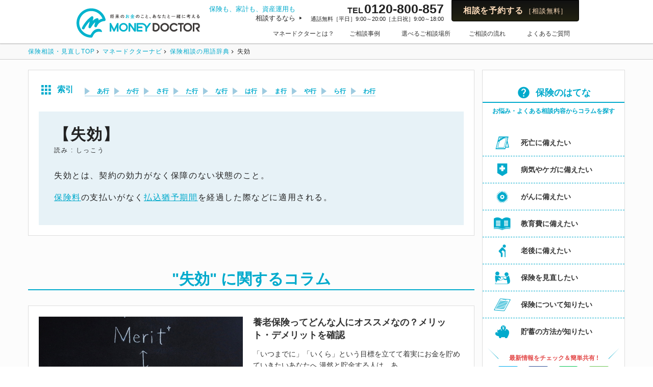

--- FILE ---
content_type: text/html; charset=UTF-8
request_url: https://fp-moneydoctor.com/news/dictionary/post_26823/
body_size: 31626
content:
<!DOCTYPE html>
<html lang="ja">

<head>
	
	<meta charset="utf-8">
	<meta name="viewport" content="width=device-width, initial-scale=1.0, maximum-scale=2.0, minimum-scale=1.0, user-scalable=1">
	<meta name="format-detection" content="telephone=no">

	
			<title>失効 | おかねの無料相談・見直しはお金のプロ(FP)に | マネードクター【ナビ 】</title>
	
	<script>(function(html){html.className = html.className.replace(/\bno-js\b/,'js')})(document.documentElement);</script>
<meta name='robots' content='max-image-preview:large' />
<script> var ajaxurl = "https://fp-moneydoctor.com/news/wp-admin/admin-ajax.php"; </script>
<!-- All in One SEO Pack 2.6 by Michael Torbert of Semper Fi Web Design[265,327] -->
<meta name="description"  content="失効とは、契約の効力がなく保障のない状態のこと。 保険料の支払いがなく払込猶予期間を経過した際などに適用される。" />

<link rel="canonical" href="https://fp-moneydoctor.com/news/dictionary/post_26823/" />
<!-- /all in one seo pack -->
<link rel='dns-prefetch' href='//s.w.org' />
<link rel="alternate" type="application/rss+xml" title="おかねの無料相談・見直しはお金のプロ(FP)に | マネードクター【ナビ 】 &raquo; フィード" href="https://fp-moneydoctor.com/news/feed/" />
<link rel="alternate" type="application/rss+xml" title="おかねの無料相談・見直しはお金のプロ(FP)に | マネードクター【ナビ 】 &raquo; コメントフィード" href="https://fp-moneydoctor.com/news/comments/feed/" />
<link rel='stylesheet' id='wp-block-library-css'  href='https://fp-moneydoctor.com/news/wp-includes/css/dist/block-library/style.min.css?ver=5.8.3' type='text/css' media='all' />
<style id='wp-block-library-theme-inline-css' type='text/css'>
#start-resizable-editor-section{display:none}.wp-block-audio figcaption{color:#555;font-size:13px;text-align:center}.is-dark-theme .wp-block-audio figcaption{color:hsla(0,0%,100%,.65)}.wp-block-code{font-family:Menlo,Consolas,monaco,monospace;color:#1e1e1e;padding:.8em 1em;border:1px solid #ddd;border-radius:4px}.wp-block-embed figcaption{color:#555;font-size:13px;text-align:center}.is-dark-theme .wp-block-embed figcaption{color:hsla(0,0%,100%,.65)}.blocks-gallery-caption{color:#555;font-size:13px;text-align:center}.is-dark-theme .blocks-gallery-caption{color:hsla(0,0%,100%,.65)}.wp-block-image figcaption{color:#555;font-size:13px;text-align:center}.is-dark-theme .wp-block-image figcaption{color:hsla(0,0%,100%,.65)}.wp-block-pullquote{border-top:4px solid;border-bottom:4px solid;margin-bottom:1.75em;color:currentColor}.wp-block-pullquote__citation,.wp-block-pullquote cite,.wp-block-pullquote footer{color:currentColor;text-transform:uppercase;font-size:.8125em;font-style:normal}.wp-block-quote{border-left:.25em solid;margin:0 0 1.75em;padding-left:1em}.wp-block-quote cite,.wp-block-quote footer{color:currentColor;font-size:.8125em;position:relative;font-style:normal}.wp-block-quote.has-text-align-right{border-left:none;border-right:.25em solid;padding-left:0;padding-right:1em}.wp-block-quote.has-text-align-center{border:none;padding-left:0}.wp-block-quote.is-large,.wp-block-quote.is-style-large{border:none}.wp-block-search .wp-block-search__label{font-weight:700}.wp-block-group.has-background{padding:1.25em 2.375em;margin-top:0;margin-bottom:0}.wp-block-separator{border:none;border-bottom:2px solid;margin-left:auto;margin-right:auto;opacity:.4}.wp-block-separator:not(.is-style-wide):not(.is-style-dots){width:100px}.wp-block-separator.has-background:not(.is-style-dots){border-bottom:none;height:1px}.wp-block-separator.has-background:not(.is-style-wide):not(.is-style-dots){height:2px}.wp-block-table thead{border-bottom:3px solid}.wp-block-table tfoot{border-top:3px solid}.wp-block-table td,.wp-block-table th{padding:.5em;border:1px solid;word-break:normal}.wp-block-table figcaption{color:#555;font-size:13px;text-align:center}.is-dark-theme .wp-block-table figcaption{color:hsla(0,0%,100%,.65)}.wp-block-video figcaption{color:#555;font-size:13px;text-align:center}.is-dark-theme .wp-block-video figcaption{color:hsla(0,0%,100%,.65)}.wp-block-template-part.has-background{padding:1.25em 2.375em;margin-top:0;margin-bottom:0}#end-resizable-editor-section{display:none}
</style>
<link rel='stylesheet' id='wordpress-popular-posts-css-css'  href='https://fp-moneydoctor.com/news/wp-content/plugins/wordpress-popular-posts/assets/css/wpp.css?ver=5.5.1' type='text/css' media='all' />
<link rel='stylesheet' id='twentyseventeen-style-css'  href='https://fp-moneydoctor.com/news/wp-content/themes/hoken-nav/style.css?ver=5.8.3' type='text/css' media='all' />
<link rel='stylesheet' id='twentyseventeen-block-style-css'  href='https://fp-moneydoctor.com/news/wp-content/themes/twentyseventeen/assets/css/blocks.css?ver=1.1' type='text/css' media='all' />
<!--[if lt IE 9]>
<link rel='stylesheet' id='twentyseventeen-ie8-css'  href='https://fp-moneydoctor.com/news/wp-content/themes/twentyseventeen/assets/css/ie8.css?ver=1.0' type='text/css' media='all' />
<![endif]-->
<script type='text/javascript' id='jquery-core-js-extra'>
/* <![CDATA[ */
var SDT_DATA = {"ajaxurl":"https:\/\/fp-moneydoctor.com\/news\/wp-admin\/admin-ajax.php","siteUrl":"https:\/\/fp-moneydoctor.com\/news\/","pluginsUrl":"https:\/\/fp-moneydoctor.com\/news\/wp-content\/plugins","isAdmin":""};
/* ]]> */
</script>
<script type='text/javascript' src='https://fp-moneydoctor.com/news/wp-includes/js/jquery/jquery.min.js?ver=3.6.0' id='jquery-core-js'></script>
<script type='text/javascript' src='https://fp-moneydoctor.com/news/wp-includes/js/jquery/jquery-migrate.min.js?ver=3.3.2' id='jquery-migrate-js'></script>
<script type='application/json' id='wpp-json'>
{"sampling_active":1,"sampling_rate":100,"ajax_url":"https:\/\/fp-moneydoctor.com\/news\/wp-json\/wordpress-popular-posts\/v1\/popular-posts","api_url":"https:\/\/fp-moneydoctor.com\/news\/wp-json\/wordpress-popular-posts","ID":26823,"token":"685c200cd4","lang":0,"debug":0}
</script>
<script type='text/javascript' src='https://fp-moneydoctor.com/news/wp-content/plugins/wordpress-popular-posts/assets/js/wpp.min.js?ver=5.5.1' id='wpp-js-js'></script>
<!--[if lt IE 9]>
<script type='text/javascript' src='https://fp-moneydoctor.com/news/wp-content/themes/twentyseventeen/assets/js/html5.js?ver=3.7.3' id='html5-js'></script>
<![endif]-->
<link rel="https://api.w.org/" href="https://fp-moneydoctor.com/news/wp-json/" /><link rel="EditURI" type="application/rsd+xml" title="RSD" href="https://fp-moneydoctor.com/news/xmlrpc.php?rsd" />
<link rel="alternate" type="application/json+oembed" href="https://fp-moneydoctor.com/news/wp-json/oembed/1.0/embed?url=https%3A%2F%2Ffp-moneydoctor.com%2Fnews%2Fdictionary%2Fpost_26823%2F" />
<link rel="alternate" type="text/xml+oembed" href="https://fp-moneydoctor.com/news/wp-json/oembed/1.0/embed?url=https%3A%2F%2Ffp-moneydoctor.com%2Fnews%2Fdictionary%2Fpost_26823%2F&#038;format=xml" />
            <style id="wpp-loading-animation-styles">@-webkit-keyframes bgslide{from{background-position-x:0}to{background-position-x:-200%}}@keyframes bgslide{from{background-position-x:0}to{background-position-x:-200%}}.wpp-widget-placeholder,.wpp-widget-block-placeholder{margin:0 auto;width:60px;height:3px;background:#dd3737;background:linear-gradient(90deg,#dd3737 0%,#571313 10%,#dd3737 100%);background-size:200% auto;border-radius:3px;-webkit-animation:bgslide 1s infinite linear;animation:bgslide 1s infinite linear}</style>
            <link rel="icon" href="/news/wp-content/uploads/cropped-twitter_prof_blue_2-32x32.jpg" sizes="32x32" />
<link rel="icon" href="/news/wp-content/uploads/cropped-twitter_prof_blue_2-192x192.jpg" sizes="192x192" />
<link rel="apple-touch-icon" href="/news/wp-content/uploads/cropped-twitter_prof_blue_2-180x180.jpg" />
<meta name="msapplication-TileImage" content="/news/wp-content/uploads/cropped-twitter_prof_blue_2-270x270.jpg" />

	<link rel="stylesheet" href="/news/assets/css/font-icomoon.css" type="text/css" media="screen,print">
	<link rel="stylesheet" href="/assets/common/css/reset.css?20260124022133" type="text/css" media="screen,print" id="baseCSS">
	<link rel="stylesheet" href="/assets/common/css/header.css" type="text/css">
	<link rel="stylesheet" href="/assets/common/css/footer.css" type="text/css">
	<link rel="stylesheet" href="/news/assets/css/font-awesome.min.css?20260124022133" type="text/css" media="screen,print">
	<link rel="stylesheet" href="/news/assets/css/jquery.fs.zoomer.css?20260124022133" type="text/css">
	<link rel="stylesheet" href="/news/assets/css/layout.css?20260124022133" type="text/css" media="screen,print">
	<link rel="stylesheet" href="/news/assets/css/dictionary.css?20260124022133" type="text/css" media="screen,print">

	<script src="/news/assets/js/jquery.js?20260124022133" type="text/javascript"></script>
	<script src="/news/assets/js/jquery.smoothScroll.js?20260124022133" type="text/javascript"></script>
	<script src="/news/assets/js/jquery.imgloaded.js?20260124022133" type="text/javascript"></script>
	<script src="/news/assets/js/jquery.easing.js?20260124022133" type="text/javascript"></script>
	<script src="/news/assets/js/jquery.fs.zoomer.min.js?20260124022133" type="text/javascript"></script>
	<script src="/news/assets/js/jquery.init.js?20260124022133" type="text/javascript"></script>
	<script src="/assets/common/js/base.js" type="text/javascript"></script>

	<script charset="utf-8" src="//adn-j.sp.gmossp-sp.jp/js/rmcv.js" type="text/javascript"></script>

	<!-- Google Tag Manager -->
	<script>
		(function(w, d, s, l, i) {
			w[l] = w[l] || [];
			w[l].push({
				'gtm.start': new Date().getTime(),
				event: 'gtm.js'
			});
			var f = d.getElementsByTagName(s)[0],
				j = d.createElement(s),
				dl = l != 'dataLayer' ? '&l=' + l : '';
			j.async = true;
			j.src =
				'https://www.googletagmanager.com/gtm.js?id=' + i + dl;
			f.parentNode.insertBefore(j, f);
		})(window, document, 'script', 'dataLayer', 'GTM-THCG2KQ');
	</script>
	<!-- End Google Tag Manager -->
</head>

<body id="top" class="detail dictionary">
	<!-- Google Tag Manager (noscript) -->
	<noscript><iframe src="https://www.googletagmanager.com/ns.html?id=GTM-THCG2KQ" height="0" width="0" style="display:none;visibility:hidden"></iframe></noscript>
	<!-- End Google Tag Manager (noscript) -->

	<!-- Facebook -->
	<script>
		(function() {
			var _fbq = window._fbq || (window._fbq = []);
			if (!_fbq.loaded) {
				var fbds = document.createElement('script');
				fbds.async = true;
				fbds.src = '//connect.facebook.net/en_US/fbds.js';
				var s = document.getElementsByTagName('script')[0];
				s.parentNode.insertBefore(fbds, s);
				_fbq.loaded = true;
			}
			_fbq.push(['addPixelId', '837611019608414']);
		})();
		window._fbq = window._fbq || [];
		window._fbq.push(['track', 'PixelInitialized', {}]);
	</script>
	<noscript><img height="1" width="1" alt="" style="display:none" src="https://www.facebook.com/tr?id=837611019608414&amp;ev=PixelInitialized" /></noscript>
	<!-- Facebook -->

	<div id="fb-root"></div>
	<script>
		(function(d, s, id) {
			var js, fjs = d.getElementsByTagName(s)[0];
			if (d.getElementById(id)) return;
			js = d.createElement(s);
			js.id = id;
			js.src = "//connect.facebook.net/ja_JP/sdk.js#xfbml=1&version=v2.10&appId=1415819375298685";
			fjs.parentNode.insertBefore(js, fjs);
		}(document, 'script', 'facebook-jssdk'));
	</script>

	<script src="https://d.line-scdn.net/r/web/social-plugin/js/thirdparty/loader.min.js" async="async" defer="defer"></script>

	<div id="wrapper">
		<header>
	<div class="inner">
		<div id="logo">
			<a href="/">
				<img src="/assets/common/images/mdlogo_c.svg" alt="マネードクター" class="pc-only">
				<img src="/assets/common/images/mdlogo_w.svg" alt="マネードクター" class="smp-only" width="220" height="60">
			</a>
		</div>

		<div id="hdrrsv">
			<div class="rsvset">
				<div class="prs"><span>保険も、家計も、資産運用も</span><br>相談するなら</div>
				<div class="tel"><a href="tel:0120800857"><span
							class="t1">TEL</span>0120-800-857<span class="t2">通話無料［平日］9:00～20:00［土日祝］9:00～18:00</span></a>
				</div>
				<div class="rsv"><a href="/frame_entry/?hdr&code=10958">相談を予約する<span>［相談無料］</span></a>
				</div>
			</div><!-- //.rsvset -->
		</div><!-- //#hdrrsv -->

		<nav class="menu-grobal_nav-container"><ul id="pc-nav"><li id="mark"><a href="/"><img src="/assets/common/images/mark.svg" alt="" width="50" height="51"></a></li><li id="menu-item-31992" class="menu-item menu-item-type-custom menu-item-object-custom menu-item-31992"><a href="/about/">マネードクターとは？</a></li>
<li id="menu-item-31993" class="menu-item menu-item-type-custom menu-item-object-custom menu-item-31993"><a href="/case/">ご相談事例</a></li>
<li id="menu-item-31994" class="menu-item menu-item-type-custom menu-item-object-custom menu-item-31994"><a href="/place/">選べるご相談場所</a></li>
<li id="menu-item-31995" class="menu-item menu-item-type-custom menu-item-object-custom menu-item-31995"><a href="/flow/">ご相談の流れ</a></li>
<li id="menu-item-31996" class="menu-item menu-item-type-custom menu-item-object-custom menu-item-31996"><a href="/faq/">よくあるご質問</a></li>
</ul><button class="smp-nav" name="humberger-menu" aria-label="humberger-menu"><span>&nbsp;</span></button></nav>		<nav class="menu-smp_global-container"><ul id="smp-nav"><li id="mark"><a href="/"><img src="/assets/common/images/mark.svg" alt="" width="50" height="51"></a></li><li><a href="/frame_entry/?smpnav&code=10958">相談を予約する（無料）</a></li><li id="menu-item-32075" class="menu-item menu-item-type-custom menu-item-object-custom menu-item-32075"><a href="/about">マネードクターとは？</a></li>
<li id="menu-item-32076" class="menu-item menu-item-type-custom menu-item-object-custom menu-item-32076"><a href="/case">ご相談事例</a></li>
<li id="menu-item-32077" class="menu-item menu-item-type-custom menu-item-object-custom menu-item-32077"><a href="/place">相談場所</a></li>
<li id="menu-item-32078" class="menu-item menu-item-type-custom menu-item-object-custom menu-item-32078"><a href="/place/shop/">全国店舗・支社検索</a></li>
<li id="menu-item-32079" class="menu-item menu-item-type-custom menu-item-object-custom menu-item-32079"><a href="/lp/premier/">マネードクタープレミア</a></li>
<li id="menu-item-32080" class="menu-item menu-item-type-custom menu-item-object-custom menu-item-32080"><a href="/place/online/">オンライン相談（保険相談・FP相談）</a></li>
<li id="menu-item-32081" class="menu-item menu-item-type-custom menu-item-object-custom menu-item-32081"><a href="/place/cafe/">最寄りのカフェ検索</a></li>
<li id="menu-item-32082" class="menu-item menu-item-type-custom menu-item-object-custom menu-item-32082"><a href="/faq">よくあるご質問</a></li>
<li id="menu-item-32083" class="menu-item menu-item-type-custom menu-item-object-custom menu-item-32083"><a href="/cm2022">CMギャラリー2022</a></li>
</ul><button class="smp-nav" name="humberger-menu" aria-label="humberger-menu"><span>&nbsp;</span></button></nav>
	</div><!-- //.inner -->
</header>
		<div id="breadcrumbs" role="navigation"><ul class="content_inner" itemscope itemtype="http://schema.org/BreadcrumbList"><li itemprop="itemListElement" itemscope itemtype="http://schema.org/ListItem">
				<a itemprop="item" href="/">
					<span itemprop="name">保険相談・見直しTOP</span>
				</a>
				<meta itemprop="position" content="1" />
			</li><li itemprop="itemListElement" itemscope itemtype="http://schema.org/ListItem">
					<a itemprop="item" href="/news/">
						<span itemprop="name">マネードクターナビ</span>
					</a>
					<meta itemprop="position" content="2" />
				</li><li itemprop="itemListElement" itemscope itemtype="http://schema.org/ListItem">
						<a href="../" itemprop="item">
							<span itemprop="name">保険相談の用語辞典</span>
						</a>
						<meta itemprop="position" content="3" />
					</li><li>
					<span>失効</span>
				</li></ul></div>		<section id="container" class="content_inner">

			<div class="main_column">	<article class="posts_detail common_block">
		
			<div class="index_list clearfix">
				<p>索引</p>
				<ul class="clearfix">
					<li><a href="/news/dictionary_category/a-column/">あ行</a></li>
					<li><a href="/news/dictionary_category/ka-column/">か行</a></li>
					<li><a href="/news/dictionary_category/sa-column/">さ行</a></li>
					<li><a href="/news/dictionary_category/ta-column/">た行</a></li>
					<li><a href="/news/dictionary_category/na-column/">な行</a></li>
					<li><a href="/news/dictionary_category/ha-column/">は行</a></li>
					<li><a href="/news/dictionary_category/ma-column/">ま行</a></li>
					<li><a href="/news/dictionary_category/ya-column/">や行</a></li>
					<li><a href="/news/dictionary_category/ra-column/">ら行</a></li>
					<li><a href="/news/dictionary_category/wa-column/">わ行</a></li>
				</ul>

				<label class="select_wrap sp_index">
					<select>
						<option selected="selected">選択してください</option>
						<option value="/news/dictionary_category/a-column/">あ行</option>
						<option value="/news/dictionary_category/ka-column/">か行</option>
						<option value="/news/dictionary_category/sa-column/">さ行</option>
						<option value="/news/dictionary_category/ta-column/">た行</option>
						<option value="/news/dictionary_category/na-column/">な行</option>
						<option value="/news/dictionary_category/ha-column/">は行</option>
						<option value="/news/dictionary_category/ma-column/">ま行</option>
						<option value="/news/dictionary_category/ya-column/">や行</option>
						<option value="/news/dictionary_category/ra-column/">ら行</option>
						<option value="/news/dictionary_category/wa-column/">わ行</option>
					</select>
				</label>
			</div><!-- / .index_list -->

			<article class="dictionary_detail">
				<h1 title="失効 | おかねの無料相談・見直しはお金のプロ(FP)に | マネードクター【ナビ 】">【失効】</h1>
				<p>読み : しっこう</p>
				<section><p>失効とは、契約の効力がなく保障のない状態のこと。</p>
<p><a href="https://fp-moneydoctor.com/news/dictionary/post_26649/" target="_blank" rel="noopener">保険料</a>の支払いがなく<a href="https://fp-moneydoctor.com/news/dictionary/post_26710/" target="_blank" rel="noopener">払込猶予期間</a>を経過した際などに適用される。</p>
</section>
			</article><!-- / .dictionary_detail -->
			</article>

	
	<h1 class="border_ttl">"失効" に関するコラム</h1>		<div class="pagination">
					</div>

		<section class="posts_archive first clearfix">
							<a href="https://fp-moneydoctor.com/news/knowledge/endowment_insurance_recommended/" class="common_block clearfix">
					<div class="hover_border"><span></span></div>
					<div class="img">
						<img width="1200" height="445" src="/news/wp-content/uploads/merit-2.jpg" class="translateY wp-post-image" alt="" loading="lazy" srcset="https://fp-moneydoctor.com/news/wp-content/uploads/merit-2.jpg 1200w, https://fp-moneydoctor.com/news/wp-content/uploads/merit-2-150x56.jpg 150w, https://fp-moneydoctor.com/news/wp-content/uploads/merit-2-480x178.jpg 480w, https://fp-moneydoctor.com/news/wp-content/uploads/merit-2-768x285.jpg 768w" sizes="100vw" />					</div>
					<div class="txt">
						<h2 class="ttl">養老保険ってどんな人にオススメなの？メリット・デメリットを確認</h2>
						<p>「いつまでに」「いくら」という目標を立てて着実にお金を貯めて<span>いきたいあなたへ 漫然と貯金する人は、あ…</span></p>
					</div>
				</a>
							<a href="https://fp-moneydoctor.com/news/knowledge/authorized_claims/" class="common_block clearfix">
					<div class="hover_border"><span></span></div>
					<div class="img">
						<img width="1200" height="445" src="/news/wp-content/uploads/1200-445保険金・給付金が受け取れないことってあるの？.jpg" class="translateY wp-post-image" alt="" loading="lazy" srcset="https://fp-moneydoctor.com/news/wp-content/uploads/1200-445保険金・給付金が受け取れないことってあるの？.jpg 1200w, https://fp-moneydoctor.com/news/wp-content/uploads/1200-445保険金・給付金が受け取れないことってあるの？-150x56.jpg 150w, https://fp-moneydoctor.com/news/wp-content/uploads/1200-445保険金・給付金が受け取れないことってあるの？-480x178.jpg 480w, https://fp-moneydoctor.com/news/wp-content/uploads/1200-445保険金・給付金が受け取れないことってあるの？-768x285.jpg 768w" sizes="100vw" />					</div>
					<div class="txt">
						<h2 class="ttl">保険金が受け取れない！？免責事由に要注意</h2>
						<p>保険金が受け取れないこともある！？念には念の確認を 医療保険<span>や、死亡保障のある保険に加入しているから…</span></p>
					</div>
				</a>
							<a href="https://fp-moneydoctor.com/news/knowledge/policy_loans/" class="common_block clearfix">
					<div class="hover_border"><span></span></div>
					<div class="img">
						<img width="1200" height="445" src="/news/wp-content/uploads/リサイズ-11.jpg" class="translateY wp-post-image" alt="" loading="lazy" srcset="https://fp-moneydoctor.com/news/wp-content/uploads/リサイズ-11.jpg 1200w, https://fp-moneydoctor.com/news/wp-content/uploads/リサイズ-11-150x56.jpg 150w, https://fp-moneydoctor.com/news/wp-content/uploads/リサイズ-11-480x178.jpg 480w, https://fp-moneydoctor.com/news/wp-content/uploads/リサイズ-11-768x285.jpg 768w" sizes="100vw" />					</div>
					<div class="txt">
						<h2 class="ttl">契約者貸付制度とは？メリット・デメリットを知り利用は計画的に！</h2>
						<p>「契約者貸付制度」とはどんな制度？まずは仕組みをチェック 保<span>険の制度の一つに「契約者貸付制度」という…</span></p>
					</div>
				</a>
							<a href="https://fp-moneydoctor.com/news/knowledge/foodexpense_saving/" class="common_block clearfix">
					<div class="hover_border"><span></span></div>
					<div class="img">
						<img width="1200" height="455" src="/news/wp-content/uploads/17.jpg" class="translateY wp-post-image" alt="" loading="lazy" srcset="https://fp-moneydoctor.com/news/wp-content/uploads/17.jpg 1200w, https://fp-moneydoctor.com/news/wp-content/uploads/17-150x57.jpg 150w, https://fp-moneydoctor.com/news/wp-content/uploads/17-480x182.jpg 480w, https://fp-moneydoctor.com/news/wp-content/uploads/17-768x291.jpg 768w" sizes="100vw" />					</div>
					<div class="txt">
						<h2 class="ttl">今日からできる食費節約テクニック</h2>
						<p>新生活を始めた人や、「旅行に行きたい」「ほしい物がある」とい<span>う明確な目的がある人が真っ先に思うことは…</span></p>
					</div>
				</a>
			
			<div class="pagination">
							</div>
		</section>
	
	<div class="posts_detail common_block">
		<h3 class="all_item_list_ttl"></i>単語一覧</h3>

		<div class="tab_box">
			<label class="select_wrap sp_tab_select">
				<select>
					<option value="0">あ行</option>
					<option value="1">か行</option>
					<option value="2">さ行</option>
					<option value="3">た行</option>
					<option value="4">な行</option>
					<option value="5">は行</option>
					<option value="6">ま行</option>
					<option value="7">や行</option>
					<option value="8">ら行</option>
					<option value="9">わ行</option>
				</select>
			</label>

			<ul class="tab clearfix">
				<li>あ行</li>
				<li>か行</li>
				<li>さ行</li>
				<li>た行</li>
				<li>な行</li>
				<li>は行</li>
				<li>ま行</li>
				<li>や行</li>
				<li>ら行</li>
				<li>わ行</li>
			</ul><!-- / .tab clearfix -->

			<div class="content"><ul class="clearfix"><li><p><a href="https://fp-moneydoctor.com/news/dictionary/post_26257/">アカウント型保険</a></p></li><li><p><a href="https://fp-moneydoctor.com/news/dictionary/post_29863/">悪性新生物</a></p></li><li><p><a href="https://fp-moneydoctor.com/news/dictionary/post_26800/">頭金</a></p></li><li><p><a href="https://fp-moneydoctor.com/news/dictionary/post_30435/">育児休業給付金</a></p></li><li><p><a href="https://fp-moneydoctor.com/news/dictionary/post_26801/">移行</a></p></li><li><p><a href="https://fp-moneydoctor.com/news/dictionary/post_29864/">意向確認</a></p></li><li><p><a href="https://fp-moneydoctor.com/news/dictionary/post_29870/">一時所得</a></p></li><li><p><a href="https://fp-moneydoctor.com/news/dictionary/post_26814/">一時払</a></p></li><li><p><a href="https://fp-moneydoctor.com/news/dictionary/post_26815/">一括払</a></p></li><li><p><a href="https://fp-moneydoctor.com/news/dictionary/post_29871/">一社専属代理店</a></p></li><li><p><a href="https://fp-moneydoctor.com/news/dictionary/post_29886/">医療給付</a></p></li><li><p><a href="https://fp-moneydoctor.com/news/dictionary/post_29872/">医療保険</a></p></li><li><p><a href="https://fp-moneydoctor.com/news/dictionary/post_26818/">医療保険制度</a></p></li><li><p><a href="https://fp-moneydoctor.com/news/dictionary/post_26819/">受取人</a></p></li><li><p><a href="https://fp-moneydoctor.com/news/dictionary/post_26269/">受取人変更</a></p></li><li><p><a href="https://fp-moneydoctor.com/news/dictionary/post_26832/">運用利回り</a></p></li><li><p><a href="https://fp-moneydoctor.com/news/dictionary/post_26833/">営業職員</a></p></li><li><p><a href="https://fp-moneydoctor.com/news/dictionary/post_26834/">延長（定期）保険</a></p></li></ul></div><div class="content"><ul class="clearfix"><li><p><a href="https://fp-moneydoctor.com/news/dictionary/post_29868/">介護特約</a></p></li><li><p><a href="https://fp-moneydoctor.com/news/dictionary/post_29874/">介護保険</a></p></li><li><p><a href="https://fp-moneydoctor.com/news/dictionary/post_29869/">解除</a></p></li><li><p><a href="https://fp-moneydoctor.com/news/dictionary/post_26837/">解約控除</a></p></li><li><p><a href="https://fp-moneydoctor.com/news/dictionary/post_26838/">買増</a></p></li><li><p><a href="https://fp-moneydoctor.com/news/dictionary/post_26839/">解約</a></p></li><li><p><a href="https://fp-moneydoctor.com/news/dictionary/post_26840/">解約返戻金／解約払戻金</a></p></li><li><p><a href="https://fp-moneydoctor.com/news/dictionary/post_29876/">確定拠出年金</a></p></li><li><p><a href="https://fp-moneydoctor.com/news/dictionary/post_26843/">確定年金</a></p></li><li><p><a href="https://fp-moneydoctor.com/news/dictionary/post_30407/">課税所得</a></p></li><li><p><a href="https://fp-moneydoctor.com/news/dictionary/post_26844/">加入年齢</a></p></li><li><p><a href="https://fp-moneydoctor.com/news/dictionary/post_26845/">簡易生命表</a></p></li><li><p><a href="https://fp-moneydoctor.com/news/dictionary/post_29873/">外貨建て保険</a></p></li><li><p><a href="https://fp-moneydoctor.com/news/dictionary/post_29875/">学資保険（こども保険）</a></p></li><li><p><a href="https://fp-moneydoctor.com/news/dictionary/post_26846/">がん入院特約</a></p></li><li><p><a href="https://fp-moneydoctor.com/news/dictionary/post_29877/">がん保険</a></p></li><li><p><a href="https://fp-moneydoctor.com/news/dictionary/post_26288/">危険準備金</a></p></li><li><p><a href="https://fp-moneydoctor.com/news/dictionary/post_29878/">危険保険金</a></p></li><li><p><a href="https://fp-moneydoctor.com/news/dictionary/post_27079/">基礎年金</a></p></li><li><p><a href="https://fp-moneydoctor.com/news/dictionary/post_29879/">給付金</a></p></li><li><p><a href="https://fp-moneydoctor.com/news/dictionary/post_29880/">給付金受取人</a></p></li><li><p><a href="https://fp-moneydoctor.com/news/dictionary/post_26294/">共済年金</a></p></li><li><p><a href="https://fp-moneydoctor.com/news/dictionary/post_26853/">共助</a></p></li><li><p><a href="https://fp-moneydoctor.com/news/dictionary/post_26849/">逆ザヤ</a></p></li><li><p><a href="https://fp-moneydoctor.com/news/dictionary/post_26850/">逆選択</a></p></li><li><p><a href="https://fp-moneydoctor.com/news/dictionary/post_26854/">銀行窓販</a></p></li><li><p><a href="https://fp-moneydoctor.com/news/dictionary/post_29881/">クーリング・オフ制度</a></p></li><li><p><a href="https://fp-moneydoctor.com/news/dictionary/post_29882/">契約応当日</a></p></li><li><p><a href="https://fp-moneydoctor.com/news/dictionary/post_26857/">契約概要</a></p></li><li><p><a href="https://fp-moneydoctor.com/news/dictionary/post_26858/">契約者（保険契約者）</a></p></li><li><p><a href="https://fp-moneydoctor.com/news/dictionary/post_29883/">契約者貸付</a></p></li><li><p><a href="https://fp-moneydoctor.com/news/dictionary/post_26860/">契約者変更</a></p></li><li><p><a href="https://fp-moneydoctor.com/news/dictionary/post_26303/">契約年齢</a></p></li><li><p><a href="https://fp-moneydoctor.com/news/dictionary/post_29850/">契約日</a></p></li><li><p><a href="https://fp-moneydoctor.com/news/dictionary/post_26762/">健康体割引</a></p></li><li><p><a href="https://fp-moneydoctor.com/news/dictionary/post_26763/">健康保険</a></p></li><li><p><a href="https://fp-moneydoctor.com/news/dictionary/post_26761/">減額</a></p></li><li><p><a href="https://fp-moneydoctor.com/news/dictionary/post_27040/">現物給付</a></p></li><li><p><a href="https://fp-moneydoctor.com/news/dictionary/post_26764/">高額療養費制度</a></p></li><li><p><a href="https://fp-moneydoctor.com/news/dictionary/post_26765/">後期高齢者医療制度</a></p></li><li><p><a href="https://fp-moneydoctor.com/news/dictionary/post_26766/">口座振替扱</a></p></li><li><p><a href="https://fp-moneydoctor.com/news/dictionary/post_29840/">更新</a></p></li><li><p><a href="https://fp-moneydoctor.com/news/dictionary/post_29849/">更新型</a></p></li><li><p><a href="https://fp-moneydoctor.com/news/dictionary/post_26767/">公助</a></p></li><li><p><a href="https://fp-moneydoctor.com/news/dictionary/post_26768/">控除</a></p></li><li><p><a href="https://fp-moneydoctor.com/news/dictionary/post_26779/">厚生年金</a></p></li><li><p><a href="https://fp-moneydoctor.com/news/dictionary/post_29853/">公的介護保険制度</a></p></li><li><p><a href="https://fp-moneydoctor.com/news/dictionary/post_29854/">公的年金制度</a></p></li><li><p><a href="https://fp-moneydoctor.com/news/dictionary/post_26782/">高度障害状態</a></p></li><li><p><a href="https://fp-moneydoctor.com/news/dictionary/post_26783/">高度障害保険金</a></p></li><li><p><a href="https://fp-moneydoctor.com/news/dictionary/post_29855/">告知</a></p></li><li><p><a href="https://fp-moneydoctor.com/news/dictionary/post_29856/">告知義務</a></p></li><li><p><a href="https://fp-moneydoctor.com/news/dictionary/post_26786/">告知義務違反</a></p></li><li><p><a href="https://fp-moneydoctor.com/news/dictionary/post_29857/">告知書</a></p></li><li><p><a href="https://fp-moneydoctor.com/news/dictionary/post_26788/">国民健康保険</a></p></li><li><p><a href="https://fp-moneydoctor.com/news/dictionary/post_29862/">国民年金</a></p></li><li><p><a href="https://fp-moneydoctor.com/news/dictionary/post_26791/">個人年金保険</a></p></li><li><p><a href="https://fp-moneydoctor.com/news/dictionary/post_29865/">個人年金保険料控除</a></p></li><li><p><a href="https://fp-moneydoctor.com/news/dictionary/post_26804/">こども保険</a></p></li><li><p><a href="https://fp-moneydoctor.com/news/dictionary/post_26790/">ご契約のしおり</a></p></li></ul></div><div class="content"><ul class="clearfix"><li><p><a href="https://fp-moneydoctor.com/news/dictionary/post_26330/">災害（保険用語）</a></p></li><li><p><a href="https://fp-moneydoctor.com/news/dictionary/post_29866/">災害高度障害保険金</a></p></li><li><p><a href="https://fp-moneydoctor.com/news/dictionary/post_26332/">災害死亡保険金</a></p></li><li><p><a href="https://fp-moneydoctor.com/news/dictionary/post_26806/">災害入院特約</a></p></li><li><p><a href="https://fp-moneydoctor.com/news/dictionary/post_29867/">災害割増特約</a></p></li><li><p><a href="https://fp-moneydoctor.com/news/dictionary/post_26336/">差額ベッド代</a></p></li><li><p><a href="https://fp-moneydoctor.com/news/dictionary/post_30433/">産科医療補償制度</a></p></li><li><p><a href="https://fp-moneydoctor.com/news/dictionary/post_26809/">三大疾病</a></p></li><li><p><a href="https://fp-moneydoctor.com/news/dictionary/post_26810/">三大疾病保険</a></p></li><li><p><a href="https://fp-moneydoctor.com/news/dictionary/post_29861/">三大疾病保険金</a></p></li><li><p><a href="https://fp-moneydoctor.com/news/dictionary/post_26811/">三大疾病保障保険特約</a></p></li><li><p><a href="https://fp-moneydoctor.com/news/dictionary/post_29889/">３利源（三利源）</a></p></li><li><p><a href="https://fp-moneydoctor.com/news/dictionary/post_26335/">財形保険</a></p></li><li><p><a href="https://fp-moneydoctor.com/news/dictionary/post_26808/">雑所得</a></p></li><li><p><a href="https://fp-moneydoctor.com/news/dictionary/post_26820/">死差益</a></p></li><li><p><a href="https://fp-moneydoctor.com/news/dictionary/post_26823/">失効</a></p></li><li><p><a href="https://fp-moneydoctor.com/news/dictionary/post_26824/">指定代理請求制度</a></p></li><li><p><a href="https://fp-moneydoctor.com/news/dictionary/post_26825/">指定代理請求人</a></p></li><li><p><a href="https://fp-moneydoctor.com/news/dictionary/post_26828/">死亡保険</a></p></li><li><p><a href="https://fp-moneydoctor.com/news/dictionary/post_26829/">死亡保険金</a></p></li><li><p><a href="https://fp-moneydoctor.com/news/dictionary/post_26830/">社会保険制度</a></p></li><li><p><a href="https://fp-moneydoctor.com/news/dictionary/post_26831/">社会保障制度</a></p></li><li><p><a href="https://fp-moneydoctor.com/news/dictionary/post_31436/">就業不能保険</a></p></li><li><p><a href="https://fp-moneydoctor.com/news/dictionary/post_26704/">収支相等の原則</a></p></li><li><p><a href="https://fp-moneydoctor.com/news/dictionary/post_29831/">終身年金</a></p></li><li><p><a href="https://fp-moneydoctor.com/news/dictionary/post_29832/">終身払</a></p></li><li><p><a href="https://fp-moneydoctor.com/news/dictionary/post_29829/">終身保険</a></p></li><li><p><a href="https://fp-moneydoctor.com/news/dictionary/post_30405/">収入</a></p></li><li><p><a href="https://fp-moneydoctor.com/news/dictionary/post_29830/">収入保障保険</a></p></li><li><p><a href="https://fp-moneydoctor.com/news/dictionary/post_26360/">主契約</a></p></li><li><p><a href="https://fp-moneydoctor.com/news/dictionary/post_29833/">手術給付金</a></p></li><li><p><a href="https://fp-moneydoctor.com/news/dictionary/post_30432/">出産育児一時金</a></p></li><li><p><a href="https://fp-moneydoctor.com/news/dictionary/post_30434/">出産手当金</a></p></li><li><p><a href="https://fp-moneydoctor.com/news/dictionary/post_26722/">傷害特約</a></p></li><li><p><a href="https://fp-moneydoctor.com/news/dictionary/post_26724/">傷病手当金</a></p></li><li><p><a href="https://fp-moneydoctor.com/news/dictionary/post_26725/">消滅時配当</a></p></li><li><p><a href="https://fp-moneydoctor.com/news/dictionary/post_30322/">所得</a></p></li><li><p><a href="https://fp-moneydoctor.com/news/dictionary/post_30410/">所得控除</a></p></li><li><p><a href="https://fp-moneydoctor.com/news/dictionary/post_29841/">所得税</a></p></li><li><p><a href="https://fp-moneydoctor.com/news/dictionary/post_26743/">新契約率</a></p></li><li><p><a href="https://fp-moneydoctor.com/news/dictionary/post_26744/">診査</a></p></li><li><p><a href="https://fp-moneydoctor.com/news/dictionary/post_29842/">診査医</a></p></li><li><p><a href="https://fp-moneydoctor.com/news/dictionary/post_29885/">診断給付金</a></p></li><li><p><a href="https://fp-moneydoctor.com/news/dictionary/post_26812/">事故招致</a></p></li><li><p><a href="https://fp-moneydoctor.com/news/dictionary/post_26821/">自殺免責</a></p></li><li><p><a href="https://fp-moneydoctor.com/news/dictionary/post_26822/">自助</a></p></li><li><p><a href="https://fp-moneydoctor.com/news/dictionary/post_26826/">自動更新</a></p></li><li><p><a href="https://fp-moneydoctor.com/news/dictionary/post_26827/">自動振替貸付</a></p></li><li><p><a href="https://fp-moneydoctor.com/news/dictionary/post_30404/">住民税</a></p></li><li><p><a href="https://fp-moneydoctor.com/news/dictionary/post_26721/">純保険料</a></p></li><li><p><a href="https://fp-moneydoctor.com/news/dictionary/post_26723/">条件付契約</a></p></li><li><p><a href="https://fp-moneydoctor.com/news/dictionary/post_26726/">剰余金の三利源</a></p></li><li><p><a href="https://fp-moneydoctor.com/news/dictionary/post_26727/">女性医療保険</a></p></li><li><p><a href="https://fp-moneydoctor.com/news/dictionary/post_26728/">女性疾病特約</a></p></li><li><p><a href="https://fp-moneydoctor.com/news/dictionary/post_29843/">据え置き</a></p></li><li><p><a href="https://fp-moneydoctor.com/news/dictionary/post_26747/">ステップ払込</a></p></li><li><p><a href="https://fp-moneydoctor.com/news/dictionary/post_26748/">ステップ払込方法</a></p></li><li><p><a href="https://fp-moneydoctor.com/news/dictionary/post_26749/">責任開始日</a></p></li><li><p><a href="https://fp-moneydoctor.com/news/dictionary/post_26750/">生死混合保険</a></p></li><li><p><a href="https://fp-moneydoctor.com/news/dictionary/post_27289/">生存給付金</a></p></li><li><p><a href="https://fp-moneydoctor.com/news/dictionary/post_26751/">生存給付金付定期保険</a></p></li><li><p><a href="https://fp-moneydoctor.com/news/dictionary/post_29844/">生存保険</a></p></li><li><p><a href="https://fp-moneydoctor.com/news/dictionary/post_29845/">生存保険金</a></p></li><li><p><a href="https://fp-moneydoctor.com/news/dictionary/post_26754/">生存保障重視型年金</a></p></li><li><p><a href="https://fp-moneydoctor.com/news/dictionary/post_26755/">生存率</a></p></li><li><p><a href="https://fp-moneydoctor.com/news/dictionary/post_26756/">生命表</a></p></li><li><p><a href="https://fp-moneydoctor.com/news/dictionary/post_29887/">生命保険</a></p></li><li><p><a href="https://fp-moneydoctor.com/news/dictionary/post_29846/">生命保険契約者保護機構</a></p></li><li><p><a href="https://fp-moneydoctor.com/news/dictionary/post_29847/">生命保険募集人</a></p></li><li><p><a href="https://fp-moneydoctor.com/news/dictionary/post_29848/">生命保険料控除</a></p></li><li><p><a href="https://fp-moneydoctor.com/news/dictionary/post_26760/">責任準備金</a></p></li><li><p><a href="https://fp-moneydoctor.com/news/dictionary/post_26770/">先進医療</a></p></li><li><p><a href="https://fp-moneydoctor.com/news/dictionary/post_26771/">選択表</a></p></li><li><p><a href="https://fp-moneydoctor.com/news/dictionary/post_30408/">税額控除</a></p></li><li><p><a href="https://fp-moneydoctor.com/news/dictionary/post_26773/">全期型</a></p></li><li><p><a href="https://fp-moneydoctor.com/news/dictionary/post_27312/">全期前納払</a></p></li><li><p><a href="https://fp-moneydoctor.com/news/dictionary/post_26769/">全期払</a></p></li><li><p><a href="https://fp-moneydoctor.com/news/dictionary/post_26772/">前納</a></p></li><li><p><a href="https://fp-moneydoctor.com/news/dictionary/post_26774/">送金扱</a></p></li><li><p><a href="https://fp-moneydoctor.com/news/dictionary/post_26775/">総合表</a></p></li><li><p><a href="https://fp-moneydoctor.com/news/dictionary/post_29851/">相殺</a></p></li><li><p><a href="https://fp-moneydoctor.com/news/dictionary/post_29852/">相続税</a></p></li><li><p><a href="https://fp-moneydoctor.com/news/dictionary/post_29858/">ソルベンシー・マージン比率</a></p></li><li><p><a href="https://fp-moneydoctor.com/news/dictionary/post_31437/">損害保険</a></p></li><li><p><a href="https://fp-moneydoctor.com/news/dictionary/post_26778/">贈与税</a></p></li></ul></div><div class="content"><ul class="clearfix"><li><p><a href="https://fp-moneydoctor.com/news/dictionary/post_26794/">大数の法則</a></p></li><li><p><a href="https://fp-moneydoctor.com/news/dictionary/post_26796/">短期払</a></p></li><li><p><a href="https://fp-moneydoctor.com/news/dictionary/post_29859/">第三分野</a></p></li><li><p><a href="https://fp-moneydoctor.com/news/dictionary/post_26797/">団体扱</a></p></li><li><p><a href="https://fp-moneydoctor.com/news/dictionary/post_29860/">団体信用生命保険（団信）</a></p></li><li><p><a href="https://fp-moneydoctor.com/news/dictionary/post_26665/">貯蓄保険</a></p></li><li><p><a href="https://fp-moneydoctor.com/news/dictionary/post_26666/">通院特約</a></p></li><li><p><a href="https://fp-moneydoctor.com/news/dictionary/post_26667/">通常配当</a></p></li><li><p><a href="https://fp-moneydoctor.com/news/dictionary/post_26668/">月払</a></p></li><li><p><a href="https://fp-moneydoctor.com/news/dictionary/post_26669/">積立</a></p></li><li><p><a href="https://fp-moneydoctor.com/news/dictionary/post_26670/">積立利率変動型</a></p></li><li><p><a href="https://fp-moneydoctor.com/news/dictionary/post_26671/">積立期間</a></p></li><li><p><a href="https://fp-moneydoctor.com/news/dictionary/post_29888/">積立利率</a></p></li><li><p><a href="https://fp-moneydoctor.com/news/dictionary/post_26672/">積立利率変動型終身保険</a></p></li><li><p><a href="https://fp-moneydoctor.com/news/dictionary/post_26684/">低解約返戻金型保険</a></p></li><li><p><a href="https://fp-moneydoctor.com/news/dictionary/post_26686/">定款</a></p></li><li><p><a href="https://fp-moneydoctor.com/news/dictionary/post_26685/">定額年金保険</a></p></li><li><p><a href="https://fp-moneydoctor.com/news/dictionary/post_26687/">定期付終身保険</a></p></li><li><p><a href="https://fp-moneydoctor.com/news/dictionary/post_26688/">定期保険</a></p></li><li><p><a href="https://fp-moneydoctor.com/news/dictionary/post_26689/">逓減型保険</a></p></li><li><p><a href="https://fp-moneydoctor.com/news/dictionary/post_26690/">逓増型保険</a></p></li><li><p><a href="https://fp-moneydoctor.com/news/dictionary/post_29824/">訂料</a></p></li><li><p><a href="https://fp-moneydoctor.com/news/dictionary/post_29825/">転換制度</a></p></li><li><p><a href="https://fp-moneydoctor.com/news/dictionary/post_26694/">特定損傷特約</a></p></li><li><p><a href="https://fp-moneydoctor.com/news/dictionary/post_29826/">特別勘定</a></p></li><li><p><a href="https://fp-moneydoctor.com/news/dictionary/post_26696/">特別配当</a></p></li><li><p><a href="https://fp-moneydoctor.com/news/dictionary/post_26697/">特約</a></p></li></ul></div><div class="content"><ul class="clearfix"><li><p><a href="https://fp-moneydoctor.com/news/dictionary/post_26698/">入院給付金</a></p></li><li><p><a href="https://fp-moneydoctor.com/news/dictionary/post_29827/">年払</a></p></li><li><p><a href="https://fp-moneydoctor.com/news/dictionary/post_29828/">乗合代理店</a></p></li></ul></div><div class="content"><ul class="clearfix"><li><p><a href="https://fp-moneydoctor.com/news/dictionary/post_26701/">配当金</a></p></li><li><p><a href="https://fp-moneydoctor.com/news/dictionary/post_26708/">払込期月</a></p></li><li><p><a href="https://fp-moneydoctor.com/news/dictionary/post_26709/">払込方法</a></p></li><li><p><a href="https://fp-moneydoctor.com/news/dictionary/post_26710/">払込猶予期間</a></p></li><li><p><a href="https://fp-moneydoctor.com/news/dictionary/post_27313/">払済保険</a></p></li><li><p><a href="https://fp-moneydoctor.com/news/dictionary/post_26711/">半年払</a></p></li><li><p><a href="https://fp-moneydoctor.com/news/dictionary/post_29834/">販売チャネル</a></p></li><li><p><a href="https://fp-moneydoctor.com/news/dictionary/post_29835/">引受基準緩和型保険</a></p></li><li><p><a href="https://fp-moneydoctor.com/news/dictionary/post_26714/">非喫煙者割引</a></p></li><li><p><a href="https://fp-moneydoctor.com/news/dictionary/post_26715/">費差益</a></p></li><li><p><a href="https://fp-moneydoctor.com/news/dictionary/post_29836/">被保険者</a></p></li><li><p><a href="https://fp-moneydoctor.com/news/dictionary/post_30406/">標準生命表</a></p></li><li><p><a href="https://fp-moneydoctor.com/news/dictionary/post_27319/">標準利率</a></p></li><li><p><a href="https://fp-moneydoctor.com/news/dictionary/post_29837/">ファイナンシャルプランナー</a></p></li><li><p><a href="https://fp-moneydoctor.com/news/dictionary/post_26718/">付加保険料</a></p></li><li><p><a href="https://fp-moneydoctor.com/news/dictionary/post_26719/">復活</a></p></li><li><p><a href="https://fp-moneydoctor.com/news/dictionary/post_26720/">復旧</a></p></li><li><p><a href="https://fp-moneydoctor.com/news/dictionary/post_26729/">平均寿命</a></p></li><li><p><a href="https://fp-moneydoctor.com/news/dictionary/post_26730/">平均余命</a></p></li><li><p><a href="https://fp-moneydoctor.com/news/dictionary/post_26731/">平準払込方式</a></p></li><li><p><a href="https://fp-moneydoctor.com/news/dictionary/post_26732/">変額個人年金保険</a></p></li><li><p><a href="https://fp-moneydoctor.com/news/dictionary/post_26733/">変額保険</a></p></li><li><p><a href="https://fp-moneydoctor.com/news/dictionary/post_26734/">変更</a></p></li><li><p><a href="https://fp-moneydoctor.com/news/dictionary/post_29884/">法定伝染病</a></p></li><li><p><a href="https://fp-moneydoctor.com/news/dictionary/post_29838/">保険期間</a></p></li><li><p><a href="https://fp-moneydoctor.com/news/dictionary/post_29839/">保険金</a></p></li><li><p><a href="https://fp-moneydoctor.com/news/dictionary/post_26737/">保険金受取人</a></p></li><li><p><a href="https://fp-moneydoctor.com/news/dictionary/post_26738/">保険契約者</a></p></li><li><p><a href="https://fp-moneydoctor.com/news/dictionary/post_26740/">保険者</a></p></li><li><p><a href="https://fp-moneydoctor.com/news/dictionary/post_26647/">保険証券</a></p></li><li><p><a href="https://fp-moneydoctor.com/news/dictionary/post_26739/">保険事故</a></p></li><li><p><a href="https://fp-moneydoctor.com/news/dictionary/post_29815/">保険代理店</a></p></li><li><p><a href="https://fp-moneydoctor.com/news/dictionary/post_29817/">保険年齢</a></p></li><li><p><a href="https://fp-moneydoctor.com/news/dictionary/post_26649/">保険料</a></p></li><li><p><a href="https://fp-moneydoctor.com/news/dictionary/post_26650/">保険料改定</a></p></li><li><p><a href="https://fp-moneydoctor.com/news/dictionary/post_29816/">保険料支払義務</a></p></li><li><p><a href="https://fp-moneydoctor.com/news/dictionary/post_29818/">保険料積立金</a></p></li><li><p><a href="https://fp-moneydoctor.com/news/dictionary/post_26652/">保険料の割増</a></p></li><li><p><a href="https://fp-moneydoctor.com/news/dictionary/post_29819/">保険料払込期間</a></p></li><li><p><a href="https://fp-moneydoctor.com/news/dictionary/post_26654/">保険料払込免除</a></p></li><li><p><a href="https://fp-moneydoctor.com/news/dictionary/post_26655/">保険料率</a></p></li><li><p><a href="https://fp-moneydoctor.com/news/dictionary/post_26656/">保証期間付終身年金</a></p></li><li><p><a href="https://fp-moneydoctor.com/news/dictionary/post_26657/">保有契約高</a></p></li><li><p><a href="https://fp-moneydoctor.com/news/dictionary/post_27290/">募集行為</a></p></li></ul></div><div class="content"><ul class="clearfix"><li><p><a href="https://fp-moneydoctor.com/news/dictionary/post_27301/">満期</a></p></li><li><p><a href="https://fp-moneydoctor.com/news/dictionary/post_29820/">満期保険金</a></p></li><li><p><a href="https://fp-moneydoctor.com/news/dictionary/post_26659/">無解約返戻金型保険</a></p></li><li><p><a href="https://fp-moneydoctor.com/news/dictionary/post_26660/">無選択型保険</a></p></li><li><p><a href="https://fp-moneydoctor.com/news/dictionary/post_26661/">無配当保険</a></p></li><li><p><a href="https://fp-moneydoctor.com/news/dictionary/post_26662/">免責事由</a></p></li><li><p><a href="https://fp-moneydoctor.com/news/dictionary/post_26663/">申込日</a></p></li><li><p><a href="https://fp-moneydoctor.com/news/dictionary/post_26664/">モラル・リスク</a></p></li></ul></div><div class="content"><ul class="clearfix"><li><p><a href="https://fp-moneydoctor.com/news/dictionary/post_26673/">約款</a></p></li><li><p><a href="https://fp-moneydoctor.com/news/dictionary/post_26478/">有期年金</a></p></li><li><p><a href="https://fp-moneydoctor.com/news/dictionary/post_26674/">有期払</a></p></li><li><p><a href="https://fp-moneydoctor.com/news/dictionary/post_26675/">有配当保険</a></p></li><li><p><a href="https://fp-moneydoctor.com/news/dictionary/post_26676/">優良体割引</a></p></li><li><p><a href="https://fp-moneydoctor.com/news/dictionary/post_26677/">養老保険</a></p></li><li><p><a href="https://fp-moneydoctor.com/news/dictionary/post_26680/">予定死亡率</a></p></li><li><p><a href="https://fp-moneydoctor.com/news/dictionary/post_26678/">予定事業費率</a></p></li><li><p><a href="https://fp-moneydoctor.com/news/dictionary/post_26681/">予定利率</a></p></li></ul></div><div class="content"><ul class="clearfix"><li><p><a href="https://fp-moneydoctor.com/news/dictionary/post_29822/">利差益</a></p></li><li><p><a href="https://fp-moneydoctor.com/news/dictionary/post_29823/">リビング・ニーズ特約</a></p></li><li><p><a href="https://fp-moneydoctor.com/news/dictionary/post_26702/">利率変動型保険</a></p></li></ul></div><div class="content"><ul class="clearfix"><li><p><a href="https://fp-moneydoctor.com/news/dictionary/post_26703/">割増保険料</a></p></li></ul></div>		</div><!-- / .tab_box -->
	</div>
			</div>

			<div class="side_column">
				<div class="fix_inner">
					<div class="tb_none">
						<section class="side_list faq">
							<h2>保険のはてな</h2>
							<p class="sub_txt">お悩み・よくある相談内容からコラムを探す</p>

							<ul class="faq_list">
								<li><a href="https://fp-moneydoctor.com/news/knowledge_faq/death/" class="death">死亡に備えたい</a></li><li><a href="https://fp-moneydoctor.com/news/knowledge_faq/disease/" class="disease">病気やケガに備えたい</a></li><li><a href="https://fp-moneydoctor.com/news/knowledge_faq/cancer/" class="cancer">がんに備えたい</a></li><li><a href="https://fp-moneydoctor.com/news/knowledge_faq/education/" class="education">教育費に備えたい</a></li><li><a href="https://fp-moneydoctor.com/news/knowledge_faq/aged/" class="aged">老後に備えたい</a></li><li><a href="https://fp-moneydoctor.com/news/knowledge_faq/review/" class="review">保険を見直したい</a></li><li><a href="https://fp-moneydoctor.com/news/knowledge_faq/know/" class="know">保険について知りたい</a></li><li><a href="https://fp-moneydoctor.com/news/knowledge_faq/savings/" class="savings">貯蓄の方法が知りたい</a></li>							</ul>
						</section>

						<aside class="sns_box">
							<p>最新情報をチェック＆簡単共有 !</p>
							<ul class="sns_list clearfix">
								<li>
									<a href="https://twitter.com/share?url=https%3A%2F%2Ffp-moneydoctor.com%2Fnews&amp;text=%E3%81%8A%E3%81%8B%E3%81%AD%E3%81%AE%E7%84%A1%E6%96%99%E7%9B%B8%E8%AB%87%E3%83%BB%E8%A6%8B%E7%9B%B4%E3%81%97%E3%81%AF%E3%81%8A%E9%87%91%E3%81%AE%E3%83%97%E3%83%AD%28FP%29%E3%81%AB+%7C+%E3%83%9E%E3%83%8D%E3%83%BC%E3%83%89%E3%82%AF%E3%82%BF%E3%83%BC%E3%80%90%E3%83%8A%E3%83%93+%E3%80%91" onclick="window.open(this.href, 'window', 'width=650, height=300, menubar=no, toolbar=no, scrollbars=yes'); return false;" class="fade_btn twitter">tweetする</a>
								</li>
								<li>
									<a href="https://www.facebook.com/sharer/sharer.php?u=https%3A%2F%2Ffp-moneydoctor.com%2Fnews&amp;src=sdkpreparse" onclick="window.open(this.href, 'window', 'width=650, height=450, menubar=no, toolbar=no, scrollbars=yes'); return false;" class="fade_btn facebook">シェアする</a>
								</li>
								<li>
									<div class="fade_btn line">
										<div class="line-it-button" data-lang="ja" data-type="share-d" data-url="https://fp-moneydoctor.com/news" style="display: none;"></div>
									</div>
								</li>
								<li><a href="https://feedly.com/i/subscription/feed/https://www.hoken-buffet.jp/news/feed/"  target="_blank" class="fade_btn feedly">Feedly</a></li>
							</ul>
						</aside>
					</div>

					<section class="side_list ranking">
						<h2>アクセスランキング</h2>


<ul class="wpp-list">
<li><p> 位</p><a href="https://fp-moneydoctor.com/news/knowledge/suicide_death_insurance/" class="fade_btn"><div class="wpp-thumbnail"><img src="https://fp-moneydoctor.com/news/wp-content/uploads/wordpress-popular-posts/30242-featured-496x260.jpg"></div><h3 class="wpp-title"><span>死亡保険金が支払われないときはどんなとき？自殺時はどうなるの？</span></h3></a></li>
<li><p> 位</p><a href="https://fp-moneydoctor.com/news/knowledge/after_retirement/" class="fade_btn"><div class="wpp-thumbnail"><img src="https://fp-moneydoctor.com/news/wp-content/uploads/wordpress-popular-posts/31424-featured-496x260.jpg"></div><h3 class="wpp-title"><span>退職後には何をしたらいい？忘れてはいけない手続きまとめ</span></h3></a></li>
<li><p> 位</p><a href="https://fp-moneydoctor.com/news/knowledge/house_tax/" class="fade_btn"><div class="wpp-thumbnail"><img src="https://fp-moneydoctor.com/news/wp-content/uploads/wordpress-popular-posts/30753-featured-496x260.jpg"></div><h3 class="wpp-title"><span>意外と知らない？住民税の扶養控除とは？</span></h3></a></li>
<li><p> 位</p><a href="https://fp-moneydoctor.com/news/knowledge/exemption_for_dependents-2/" class="fade_btn"><div class="wpp-thumbnail"><img src="https://fp-moneydoctor.com/news/wp-content/uploads/wordpress-popular-posts/31324-featured-496x260.jpg"></div><h3 class="wpp-title"><span>扶養控除申告書の書き方を記入例つきでわかりやすく解説！【令和3年（2021年）分】</span></h3></a></li>
<li><p> 位</p><a href="https://fp-moneydoctor.com/news/knowledge/no3_insured/" class="fade_btn"><div class="wpp-thumbnail"><img src="https://fp-moneydoctor.com/news/wp-content/uploads/wordpress-popular-posts/31564-featured-496x260.jpg"></div><h3 class="wpp-title"><span>年金制度の第3号被保険者とは？結婚、離婚、就職、退職したらどうなるの？</span></h3></a></li>

</ul>
					</section>



					<!-- <ul class="side_banner_list">
						<li><a href="/bfm_lp/?code=10958" target="_blank"><img src="/news/shr/img/common/side_banner_campaign.jpg" alt=""></a></li>
						<li><a href="/tvcm/?code=10958" target="_blank"><img src="/news/shr/img/common/side_banner_tvcm.jpg" alt=""></a></li>
					</ul> -->

					<section class="side_list dictionary tb_none">
						<h2>保険相談の用語辞典</h2>

						<ul class="dictionary_list clearfix">
							<li><a href="https://fp-moneydoctor.com/news/dictionary_category/a-column/" class="fade_btn a-column"><span>あ</span></a></li><li><a href="https://fp-moneydoctor.com/news/dictionary_category/ka-column/" class="fade_btn ka-column"><span>か</span></a></li><li><a href="https://fp-moneydoctor.com/news/dictionary_category/sa-column/" class="fade_btn sa-column"><span>さ</span></a></li><li><a href="https://fp-moneydoctor.com/news/dictionary_category/ta-column/" class="fade_btn ta-column"><span>た</span></a></li><li><a href="https://fp-moneydoctor.com/news/dictionary_category/na-column/" class="fade_btn na-column"><span>な</span></a></li><li><a href="https://fp-moneydoctor.com/news/dictionary_category/ha-column/" class="fade_btn ha-column"><span>は</span></a></li><li><a href="https://fp-moneydoctor.com/news/dictionary_category/ma-column/" class="fade_btn ma-column"><span>ま</span></a></li><li><a href="https://fp-moneydoctor.com/news/dictionary_category/ya-column/" class="fade_btn ya-column"><span>や</span></a></li><li><a href="https://fp-moneydoctor.com/news/dictionary_category/ra-column/" class="fade_btn ra-column"><span>ら</span></a></li><li><a href="https://fp-moneydoctor.com/news/dictionary_category/wa-column/" class="fade_btn wa-column"><span>わ</span></a></li>						</ul>
					</section>
				</div>
			</div>
		</section>

		
		
		<footer>
	<div class="inner">
		<div id="ftrlnk">
			<div class="box">
				<h4>CONTENTS</h4>

				<div class="menu-grobal_nav-container"><ul id="menu-grobal_nav-1" class="menu"><li class="menu-item menu-item-type-custom menu-item-object-custom menu-item-31992"><a href="/about/">マネードクターとは？</a></li>
<li class="menu-item menu-item-type-custom menu-item-object-custom menu-item-31993"><a href="/case/">ご相談事例</a></li>
<li class="menu-item menu-item-type-custom menu-item-object-custom menu-item-31994"><a href="/place/">選べるご相談場所</a></li>
<li class="menu-item menu-item-type-custom menu-item-object-custom menu-item-31995"><a href="/flow/">ご相談の流れ</a></li>
<li class="menu-item menu-item-type-custom menu-item-object-custom menu-item-31996"><a href="/faq/">よくあるご質問</a></li>
</ul></div>			</div>
			<div class="box">
				<h4>COMPANY</h4>

				<div class="menu-footer-container"><ul id="menu-footer" class="menu"><li id="menu-item-31861" class="menu-item menu-item-type-custom menu-item-object-custom menu-item-31861"><a href="/corporate/news/">お知らせ</a></li>
<li id="menu-item-31862" class="menu-item menu-item-type-custom menu-item-object-custom menu-item-31862"><a href="/corporate/contact/">お問い合わせ</a></li>
<li id="menu-item-31997" class="menu-item menu-item-type-custom menu-item-object-custom menu-item-31997"><a href="/corporate/">運営会社</a></li>
<li id="menu-item-31998" class="menu-item menu-item-type-custom menu-item-object-custom menu-item-31998"><a href="/promise/">お客さまとの約束</a></li>
</ul></div>
				<!-- <ul>
					<li><a href="">お知らせ</a></li>
					<li><a href="">お問い合わせ</a></li>
					<li><a href="">運営会社</a></li>
					<li><a href="">お客様との約束</a></li>
				</ul> -->
			</div>
			<div class="box">
				<h4>OTHER</h4>

				<div class="menu-footer_sub_nav-container"><ul id="menu-footer_sub_nav" class="menu"><li id="menu-item-31999" class="menu-item menu-item-type-custom menu-item-object-custom menu-item-31999"><a target="_blank" rel="noopener" href="/?nv">マネードクター</a></li>
<li id="menu-item-31857" class="menu-item menu-item-type-custom menu-item-object-custom menu-item-31857"><a target="_blank" rel="noopener" href="/fprecruit/">採用サイト</a></li>
<li id="menu-item-31858" class="menu-item menu-item-type-custom menu-item-object-custom menu-item-31858"><a href="/link/">関連リンク</a></li>
</ul></div>				<!-- <ul>
					<li><a href="">マネードクターナビ</a></li>
					<li><a href="">採用サイト</a></li>
					<li><a href="">関連リンク</a></li>
				</ul> -->
			</div>
		</div><!-- //#ftrlnk -->

		<div id="corp">
			<div class="logo">
				<a href="/">
					<img src="/assets/common/images/mdlogo_w.svg" alt="マネードクター" width="200" height="55">
				</a>
			</div>
			<ul id="social">
				<li><a class="tw" href="https://twitter.com/FP_moneydoctor" target="_blank">twitter</a></li>
				<li><a class="ln" href="https://fp-moneydoctor.com/line_cp/">LINE</a></li>
				<li><a class="fb" href="https://www.facebook.com/FPmoneydoctor" target="_blank">Facebook</a></li>
				<!-- <li><a class="ig" href="" target="_blank">Instagram</a></li> -->
				<li><a class="yt" href="https://www.youtube.com/channel/UCnkwS65qUHYJLzXIjHbTQTA" target="_blank">Youtube</a></li>
			</ul>
		</div><!-- //#corp -->

	</div><!-- //.inner -->
</footer>
<div id="copyright">
	<div class="inner">
		<p>〒112-0004 東京都文京区後楽1-5-3 <br class="smp-only">後楽国際ビルディング5F<br>Copyright © FP Partner Inc. All Rights Reserved.</p>
	</div><!-- //.inner -->
</div><!-- //#copyright -->



<div id="pagetop"><a href="#"><span>PAGETOP</span></a></div>

<div id="smprsv">
	<ul>
		<li class="tell"><a href="tel:0120800857">TELで予約</a></li>
		<li class="form"><a href="/frame_entry/?smpftr&code=10958">フォームで予約</a></li>
		<!-- <li class="line"><a href="https://line.me/R/app/1617274289-bay3gAN8?tcode=3u4PM0000000764" target="_blank">LINEで予約</a></li> -->
	</ul>
	<div>［相談は無料］ お気軽にお問い合わせください</div>
</div><!-- //#smpnav -->


			</div><!-- / #wrapper -->

	<div class="zoom_img_box"></div>

	<script type='text/javascript' src='https://fp-moneydoctor.com/news/wp-content/plugins/data-tables-generator-by-supsystic/app/assets/js/dtgsnonce.js?ver=0.01' id='dtgs_nonce_frontend-js'></script>
<script type='text/javascript' id='dtgs_nonce_frontend-js-after'>
var DTGS_NONCE_FRONTEND = "329b46a873"
</script>
<script type='text/javascript' src='https://fp-moneydoctor.com/news/wp-content/themes/twentyseventeen/assets/js/skip-link-focus-fix.js?ver=1.0' id='twentyseventeen-skip-link-focus-fix-js'></script>
<script type='text/javascript' src='https://fp-moneydoctor.com/news/wp-includes/js/wp-embed.min.js?ver=5.8.3' id='wp-embed-js'></script>
<svg style="position: absolute; width: 0; height: 0; overflow: hidden;" version="1.1" xmlns="http://www.w3.org/2000/svg" xmlns:xlink="http://www.w3.org/1999/xlink">
<defs>
<symbol id="icon-behance" viewBox="0 0 37 32">
<path class="path1" d="M33 6.054h-9.125v2.214h9.125v-2.214zM28.5 13.661q-1.607 0-2.607 0.938t-1.107 2.545h7.286q-0.321-3.482-3.571-3.482zM28.786 24.107q1.125 0 2.179-0.571t1.357-1.554h3.946q-1.786 5.482-7.625 5.482-3.821 0-6.080-2.357t-2.259-6.196q0-3.714 2.33-6.17t6.009-2.455q2.464 0 4.295 1.214t2.732 3.196 0.902 4.429q0 0.304-0.036 0.839h-11.75q0 1.982 1.027 3.063t2.973 1.080zM4.946 23.214h5.286q3.661 0 3.661-2.982 0-3.214-3.554-3.214h-5.393v6.196zM4.946 13.625h5.018q1.393 0 2.205-0.652t0.813-2.027q0-2.571-3.393-2.571h-4.643v5.25zM0 4.536h10.607q1.554 0 2.768 0.25t2.259 0.848 1.607 1.723 0.563 2.75q0 3.232-3.071 4.696 2.036 0.571 3.071 2.054t1.036 3.643q0 1.339-0.438 2.438t-1.179 1.848-1.759 1.268-2.161 0.75-2.393 0.232h-10.911v-22.5z"></path>
</symbol>
<symbol id="icon-deviantart" viewBox="0 0 18 32">
<path class="path1" d="M18.286 5.411l-5.411 10.393 0.429 0.554h4.982v7.411h-9.054l-0.786 0.536-2.536 4.875-0.536 0.536h-5.375v-5.411l5.411-10.411-0.429-0.536h-4.982v-7.411h9.054l0.786-0.536 2.536-4.875 0.536-0.536h5.375v5.411z"></path>
</symbol>
<symbol id="icon-medium" viewBox="0 0 32 32">
<path class="path1" d="M10.661 7.518v20.946q0 0.446-0.223 0.759t-0.652 0.313q-0.304 0-0.589-0.143l-8.304-4.161q-0.375-0.179-0.634-0.598t-0.259-0.83v-20.357q0-0.357 0.179-0.607t0.518-0.25q0.25 0 0.786 0.268l9.125 4.571q0.054 0.054 0.054 0.089zM11.804 9.321l9.536 15.464-9.536-4.75v-10.714zM32 9.643v18.821q0 0.446-0.25 0.723t-0.679 0.277-0.839-0.232l-7.875-3.929zM31.946 7.5q0 0.054-4.58 7.491t-5.366 8.705l-6.964-11.321 5.786-9.411q0.304-0.5 0.929-0.5 0.25 0 0.464 0.107l9.661 4.821q0.071 0.036 0.071 0.107z"></path>
</symbol>
<symbol id="icon-slideshare" viewBox="0 0 32 32">
<path class="path1" d="M15.589 13.214q0 1.482-1.134 2.545t-2.723 1.063-2.723-1.063-1.134-2.545q0-1.5 1.134-2.554t2.723-1.054 2.723 1.054 1.134 2.554zM24.554 13.214q0 1.482-1.125 2.545t-2.732 1.063q-1.589 0-2.723-1.063t-1.134-2.545q0-1.5 1.134-2.554t2.723-1.054q1.607 0 2.732 1.054t1.125 2.554zM28.571 16.429v-11.911q0-1.554-0.571-2.205t-1.982-0.652h-19.857q-1.482 0-2.009 0.607t-0.527 2.25v12.018q0.768 0.411 1.58 0.714t1.446 0.5 1.446 0.33 1.268 0.196 1.25 0.071 1.045 0.009 1.009-0.036 0.795-0.036q1.214-0.018 1.696 0.482 0.107 0.107 0.179 0.161 0.464 0.446 1.089 0.911 0.125-1.625 2.107-1.554 0.089 0 0.652 0.027t0.768 0.036 0.813 0.018 0.946-0.018 0.973-0.080 1.089-0.152 1.107-0.241 1.196-0.348 1.205-0.482 1.286-0.616zM31.482 16.339q-2.161 2.661-6.643 4.5 1.5 5.089-0.411 8.304-1.179 2.018-3.268 2.643-1.857 0.571-3.25-0.268-1.536-0.911-1.464-2.929l-0.018-5.821v-0.018q-0.143-0.036-0.438-0.107t-0.42-0.089l-0.018 6.036q0.071 2.036-1.482 2.929-1.411 0.839-3.268 0.268-2.089-0.643-3.25-2.679-1.875-3.214-0.393-8.268-4.482-1.839-6.643-4.5-0.446-0.661-0.071-1.125t1.071 0.018q0.054 0.036 0.196 0.125t0.196 0.143v-12.393q0-1.286 0.839-2.196t2.036-0.911h22.446q1.196 0 2.036 0.911t0.839 2.196v12.393l0.375-0.268q0.696-0.482 1.071-0.018t-0.071 1.125z"></path>
</symbol>
<symbol id="icon-snapchat-ghost" viewBox="0 0 30 32">
<path class="path1" d="M15.143 2.286q2.393-0.018 4.295 1.223t2.92 3.438q0.482 1.036 0.482 3.196 0 0.839-0.161 3.411 0.25 0.125 0.5 0.125 0.321 0 0.911-0.241t0.911-0.241q0.518 0 1 0.321t0.482 0.821q0 0.571-0.563 0.964t-1.232 0.563-1.232 0.518-0.563 0.848q0 0.268 0.214 0.768 0.661 1.464 1.83 2.679t2.58 1.804q0.5 0.214 1.429 0.411 0.5 0.107 0.5 0.625 0 1.25-3.911 1.839-0.125 0.196-0.196 0.696t-0.25 0.83-0.589 0.33q-0.357 0-1.107-0.116t-1.143-0.116q-0.661 0-1.107 0.089-0.571 0.089-1.125 0.402t-1.036 0.679-1.036 0.723-1.357 0.598-1.768 0.241q-0.929 0-1.723-0.241t-1.339-0.598-1.027-0.723-1.036-0.679-1.107-0.402q-0.464-0.089-1.125-0.089-0.429 0-1.17 0.134t-1.045 0.134q-0.446 0-0.625-0.33t-0.25-0.848-0.196-0.714q-3.911-0.589-3.911-1.839 0-0.518 0.5-0.625 0.929-0.196 1.429-0.411 1.393-0.571 2.58-1.804t1.83-2.679q0.214-0.5 0.214-0.768 0-0.5-0.563-0.848t-1.241-0.527-1.241-0.563-0.563-0.938q0-0.482 0.464-0.813t0.982-0.33q0.268 0 0.857 0.232t0.946 0.232q0.321 0 0.571-0.125-0.161-2.536-0.161-3.393 0-2.179 0.482-3.214 1.143-2.446 3.071-3.536t4.714-1.125z"></path>
</symbol>
<symbol id="icon-yelp" viewBox="0 0 27 32">
<path class="path1" d="M13.804 23.554v2.268q-0.018 5.214-0.107 5.446-0.214 0.571-0.911 0.714-0.964 0.161-3.241-0.679t-2.902-1.589q-0.232-0.268-0.304-0.643-0.018-0.214 0.071-0.464 0.071-0.179 0.607-0.839t3.232-3.857q0.018 0 1.071-1.25 0.268-0.339 0.705-0.438t0.884 0.063q0.429 0.179 0.67 0.518t0.223 0.75zM11.143 19.071q-0.054 0.982-0.929 1.25l-2.143 0.696q-4.911 1.571-5.214 1.571-0.625-0.036-0.964-0.643-0.214-0.446-0.304-1.339-0.143-1.357 0.018-2.973t0.536-2.223 1-0.571q0.232 0 3.607 1.375 1.25 0.518 2.054 0.839l1.5 0.607q0.411 0.161 0.634 0.545t0.205 0.866zM25.893 24.375q-0.125 0.964-1.634 2.875t-2.42 2.268q-0.661 0.25-1.125-0.125-0.25-0.179-3.286-5.125l-0.839-1.375q-0.25-0.375-0.205-0.821t0.348-0.821q0.625-0.768 1.482-0.464 0.018 0.018 2.125 0.714 3.625 1.179 4.321 1.42t0.839 0.366q0.5 0.393 0.393 1.089zM13.893 13.089q0.089 1.821-0.964 2.179-1.036 0.304-2.036-1.268l-6.75-10.679q-0.143-0.625 0.339-1.107 0.732-0.768 3.705-1.598t4.009-0.563q0.714 0.179 0.875 0.804 0.054 0.321 0.393 5.455t0.429 6.777zM25.714 15.018q0.054 0.696-0.464 1.054-0.268 0.179-5.875 1.536-1.196 0.268-1.625 0.411l0.018-0.036q-0.411 0.107-0.821-0.071t-0.661-0.571q-0.536-0.839 0-1.554 0.018-0.018 1.339-1.821 2.232-3.054 2.679-3.643t0.607-0.696q0.5-0.339 1.161-0.036 0.857 0.411 2.196 2.384t1.446 2.991v0.054z"></path>
</symbol>
<symbol id="icon-vine" viewBox="0 0 27 32">
<path class="path1" d="M26.732 14.768v3.536q-1.804 0.411-3.536 0.411-1.161 2.429-2.955 4.839t-3.241 3.848-2.286 1.902q-1.429 0.804-2.893-0.054-0.5-0.304-1.080-0.777t-1.518-1.491-1.83-2.295-1.92-3.286-1.884-4.357-1.634-5.616-1.259-6.964h5.054q0.464 3.893 1.25 7.116t1.866 5.661 2.17 4.205 2.5 3.482q3.018-3.018 5.125-7.25-2.536-1.286-3.982-3.929t-1.446-5.946q0-3.429 1.857-5.616t5.071-2.188q3.179 0 4.875 1.884t1.696 5.313q0 2.839-1.036 5.107-0.125 0.018-0.348 0.054t-0.821 0.036-1.125-0.107-1.107-0.455-0.902-0.92q0.554-1.839 0.554-3.286 0-1.554-0.518-2.357t-1.411-0.804q-0.946 0-1.518 0.884t-0.571 2.509q0 3.321 1.875 5.241t4.768 1.92q1.107 0 2.161-0.25z"></path>
</symbol>
<symbol id="icon-vk" viewBox="0 0 35 32">
<path class="path1" d="M34.232 9.286q0.411 1.143-2.679 5.25-0.429 0.571-1.161 1.518-1.393 1.786-1.607 2.339-0.304 0.732 0.25 1.446 0.304 0.375 1.446 1.464h0.018l0.071 0.071q2.518 2.339 3.411 3.946 0.054 0.089 0.116 0.223t0.125 0.473-0.009 0.607-0.446 0.491-1.054 0.223l-4.571 0.071q-0.429 0.089-1-0.089t-0.929-0.393l-0.357-0.214q-0.536-0.375-1.25-1.143t-1.223-1.384-1.089-1.036-1.009-0.277q-0.054 0.018-0.143 0.063t-0.304 0.259-0.384 0.527-0.304 0.929-0.116 1.384q0 0.268-0.063 0.491t-0.134 0.33l-0.071 0.089q-0.321 0.339-0.946 0.393h-2.054q-1.268 0.071-2.607-0.295t-2.348-0.946-1.839-1.179-1.259-1.027l-0.446-0.429q-0.179-0.179-0.491-0.536t-1.277-1.625-1.893-2.696-2.188-3.768-2.33-4.857q-0.107-0.286-0.107-0.482t0.054-0.286l0.071-0.107q0.268-0.339 1.018-0.339l4.893-0.036q0.214 0.036 0.411 0.116t0.286 0.152l0.089 0.054q0.286 0.196 0.429 0.571 0.357 0.893 0.821 1.848t0.732 1.455l0.286 0.518q0.518 1.071 1 1.857t0.866 1.223 0.741 0.688 0.607 0.25 0.482-0.089q0.036-0.018 0.089-0.089t0.214-0.393 0.241-0.839 0.17-1.446 0-2.232q-0.036-0.714-0.161-1.304t-0.25-0.821l-0.107-0.214q-0.446-0.607-1.518-0.768-0.232-0.036 0.089-0.429 0.304-0.339 0.679-0.536 0.946-0.464 4.268-0.429 1.464 0.018 2.411 0.232 0.357 0.089 0.598 0.241t0.366 0.429 0.188 0.571 0.063 0.813-0.018 0.982-0.045 1.259-0.027 1.473q0 0.196-0.018 0.75t-0.009 0.857 0.063 0.723 0.205 0.696 0.402 0.438q0.143 0.036 0.304 0.071t0.464-0.196 0.679-0.616 0.929-1.196 1.214-1.92q1.071-1.857 1.911-4.018 0.071-0.179 0.179-0.313t0.196-0.188l0.071-0.054 0.089-0.045t0.232-0.054 0.357-0.009l5.143-0.036q0.696-0.089 1.143 0.045t0.554 0.295z"></path>
</symbol>
<symbol id="icon-search" viewBox="0 0 30 32">
<path class="path1" d="M20.571 14.857q0-3.304-2.348-5.652t-5.652-2.348-5.652 2.348-2.348 5.652 2.348 5.652 5.652 2.348 5.652-2.348 2.348-5.652zM29.714 29.714q0 0.929-0.679 1.607t-1.607 0.679q-0.964 0-1.607-0.679l-6.125-6.107q-3.196 2.214-7.125 2.214-2.554 0-4.884-0.991t-4.018-2.679-2.679-4.018-0.991-4.884 0.991-4.884 2.679-4.018 4.018-2.679 4.884-0.991 4.884 0.991 4.018 2.679 2.679 4.018 0.991 4.884q0 3.929-2.214 7.125l6.125 6.125q0.661 0.661 0.661 1.607z"></path>
</symbol>
<symbol id="icon-envelope-o" viewBox="0 0 32 32">
<path class="path1" d="M29.714 26.857v-13.714q-0.571 0.643-1.232 1.179-4.786 3.679-7.607 6.036-0.911 0.768-1.482 1.196t-1.545 0.866-1.83 0.438h-0.036q-0.857 0-1.83-0.438t-1.545-0.866-1.482-1.196q-2.821-2.357-7.607-6.036-0.661-0.536-1.232-1.179v13.714q0 0.232 0.17 0.402t0.402 0.17h26.286q0.232 0 0.402-0.17t0.17-0.402zM29.714 8.089v-0.438t-0.009-0.232-0.054-0.223-0.098-0.161-0.161-0.134-0.25-0.045h-26.286q-0.232 0-0.402 0.17t-0.17 0.402q0 3 2.625 5.071 3.446 2.714 7.161 5.661 0.107 0.089 0.625 0.527t0.821 0.67 0.795 0.563 0.902 0.491 0.768 0.161h0.036q0.357 0 0.768-0.161t0.902-0.491 0.795-0.563 0.821-0.67 0.625-0.527q3.714-2.946 7.161-5.661 0.964-0.768 1.795-2.063t0.83-2.348zM32 7.429v19.429q0 1.179-0.839 2.018t-2.018 0.839h-26.286q-1.179 0-2.018-0.839t-0.839-2.018v-19.429q0-1.179 0.839-2.018t2.018-0.839h26.286q1.179 0 2.018 0.839t0.839 2.018z"></path>
</symbol>
<symbol id="icon-close" viewBox="0 0 25 32">
<path class="path1" d="M23.179 23.607q0 0.714-0.5 1.214l-2.429 2.429q-0.5 0.5-1.214 0.5t-1.214-0.5l-5.25-5.25-5.25 5.25q-0.5 0.5-1.214 0.5t-1.214-0.5l-2.429-2.429q-0.5-0.5-0.5-1.214t0.5-1.214l5.25-5.25-5.25-5.25q-0.5-0.5-0.5-1.214t0.5-1.214l2.429-2.429q0.5-0.5 1.214-0.5t1.214 0.5l5.25 5.25 5.25-5.25q0.5-0.5 1.214-0.5t1.214 0.5l2.429 2.429q0.5 0.5 0.5 1.214t-0.5 1.214l-5.25 5.25 5.25 5.25q0.5 0.5 0.5 1.214z"></path>
</symbol>
<symbol id="icon-angle-down" viewBox="0 0 21 32">
<path class="path1" d="M19.196 13.143q0 0.232-0.179 0.411l-8.321 8.321q-0.179 0.179-0.411 0.179t-0.411-0.179l-8.321-8.321q-0.179-0.179-0.179-0.411t0.179-0.411l0.893-0.893q0.179-0.179 0.411-0.179t0.411 0.179l7.018 7.018 7.018-7.018q0.179-0.179 0.411-0.179t0.411 0.179l0.893 0.893q0.179 0.179 0.179 0.411z"></path>
</symbol>
<symbol id="icon-folder-open" viewBox="0 0 34 32">
<path class="path1" d="M33.554 17q0 0.554-0.554 1.179l-6 7.071q-0.768 0.911-2.152 1.545t-2.563 0.634h-19.429q-0.607 0-1.080-0.232t-0.473-0.768q0-0.554 0.554-1.179l6-7.071q0.768-0.911 2.152-1.545t2.563-0.634h19.429q0.607 0 1.080 0.232t0.473 0.768zM27.429 10.857v2.857h-14.857q-1.679 0-3.518 0.848t-2.929 2.134l-6.107 7.179q0-0.071-0.009-0.223t-0.009-0.223v-17.143q0-1.643 1.179-2.821t2.821-1.179h5.714q1.643 0 2.821 1.179t1.179 2.821v0.571h9.714q1.643 0 2.821 1.179t1.179 2.821z"></path>
</symbol>
<symbol id="icon-twitter" viewBox="0 0 30 32">
<path class="path1" d="M28.929 7.286q-1.196 1.75-2.893 2.982 0.018 0.25 0.018 0.75 0 2.321-0.679 4.634t-2.063 4.437-3.295 3.759-4.607 2.607-5.768 0.973q-4.839 0-8.857-2.589 0.625 0.071 1.393 0.071 4.018 0 7.161-2.464-1.875-0.036-3.357-1.152t-2.036-2.848q0.589 0.089 1.089 0.089 0.768 0 1.518-0.196-2-0.411-3.313-1.991t-1.313-3.67v-0.071q1.214 0.679 2.607 0.732-1.179-0.786-1.875-2.054t-0.696-2.75q0-1.571 0.786-2.911 2.161 2.661 5.259 4.259t6.634 1.777q-0.143-0.679-0.143-1.321 0-2.393 1.688-4.080t4.080-1.688q2.5 0 4.214 1.821 1.946-0.375 3.661-1.393-0.661 2.054-2.536 3.179 1.661-0.179 3.321-0.893z"></path>
</symbol>
<symbol id="icon-facebook" viewBox="0 0 19 32">
<path class="path1" d="M17.125 0.214v4.714h-2.804q-1.536 0-2.071 0.643t-0.536 1.929v3.375h5.232l-0.696 5.286h-4.536v13.554h-5.464v-13.554h-4.554v-5.286h4.554v-3.893q0-3.321 1.857-5.152t4.946-1.83q2.625 0 4.071 0.214z"></path>
</symbol>
<symbol id="icon-github" viewBox="0 0 27 32">
<path class="path1" d="M13.714 2.286q3.732 0 6.884 1.839t4.991 4.991 1.839 6.884q0 4.482-2.616 8.063t-6.759 4.955q-0.482 0.089-0.714-0.125t-0.232-0.536q0-0.054 0.009-1.366t0.009-2.402q0-1.732-0.929-2.536 1.018-0.107 1.83-0.321t1.679-0.696 1.446-1.188 0.946-1.875 0.366-2.688q0-2.125-1.411-3.679 0.661-1.625-0.143-3.643-0.5-0.161-1.446 0.196t-1.643 0.786l-0.679 0.429q-1.661-0.464-3.429-0.464t-3.429 0.464q-0.286-0.196-0.759-0.482t-1.491-0.688-1.518-0.241q-0.804 2.018-0.143 3.643-1.411 1.554-1.411 3.679 0 1.518 0.366 2.679t0.938 1.875 1.438 1.196 1.679 0.696 1.83 0.321q-0.696 0.643-0.875 1.839-0.375 0.179-0.804 0.268t-1.018 0.089-1.17-0.384-0.991-1.116q-0.339-0.571-0.866-0.929t-0.884-0.429l-0.357-0.054q-0.375 0-0.518 0.080t-0.089 0.205 0.161 0.25 0.232 0.214l0.125 0.089q0.393 0.179 0.777 0.679t0.563 0.911l0.179 0.411q0.232 0.679 0.786 1.098t1.196 0.536 1.241 0.125 0.991-0.063l0.411-0.071q0 0.679 0.009 1.58t0.009 0.973q0 0.321-0.232 0.536t-0.714 0.125q-4.143-1.375-6.759-4.955t-2.616-8.063q0-3.732 1.839-6.884t4.991-4.991 6.884-1.839zM5.196 21.982q0.054-0.125-0.125-0.214-0.179-0.054-0.232 0.036-0.054 0.125 0.125 0.214 0.161 0.107 0.232-0.036zM5.75 22.589q0.125-0.089-0.036-0.286-0.179-0.161-0.286-0.054-0.125 0.089 0.036 0.286 0.179 0.179 0.286 0.054zM6.286 23.393q0.161-0.125 0-0.339-0.143-0.232-0.304-0.107-0.161 0.089 0 0.321t0.304 0.125zM7.036 24.143q0.143-0.143-0.071-0.339-0.214-0.214-0.357-0.054-0.161 0.143 0.071 0.339 0.214 0.214 0.357 0.054zM8.054 24.589q0.054-0.196-0.232-0.286-0.268-0.071-0.339 0.125t0.232 0.268q0.268 0.107 0.339-0.107zM9.179 24.679q0-0.232-0.304-0.196-0.286 0-0.286 0.196 0 0.232 0.304 0.196 0.286 0 0.286-0.196zM10.214 24.5q-0.036-0.196-0.321-0.161-0.286 0.054-0.25 0.268t0.321 0.143 0.25-0.25z"></path>
</symbol>
<symbol id="icon-bars" viewBox="0 0 27 32">
<path class="path1" d="M27.429 24v2.286q0 0.464-0.339 0.804t-0.804 0.339h-25.143q-0.464 0-0.804-0.339t-0.339-0.804v-2.286q0-0.464 0.339-0.804t0.804-0.339h25.143q0.464 0 0.804 0.339t0.339 0.804zM27.429 14.857v2.286q0 0.464-0.339 0.804t-0.804 0.339h-25.143q-0.464 0-0.804-0.339t-0.339-0.804v-2.286q0-0.464 0.339-0.804t0.804-0.339h25.143q0.464 0 0.804 0.339t0.339 0.804zM27.429 5.714v2.286q0 0.464-0.339 0.804t-0.804 0.339h-25.143q-0.464 0-0.804-0.339t-0.339-0.804v-2.286q0-0.464 0.339-0.804t0.804-0.339h25.143q0.464 0 0.804 0.339t0.339 0.804z"></path>
</symbol>
<symbol id="icon-google-plus" viewBox="0 0 41 32">
<path class="path1" d="M25.661 16.304q0 3.714-1.554 6.616t-4.429 4.536-6.589 1.634q-2.661 0-5.089-1.036t-4.179-2.786-2.786-4.179-1.036-5.089 1.036-5.089 2.786-4.179 4.179-2.786 5.089-1.036q5.107 0 8.768 3.429l-3.554 3.411q-2.089-2.018-5.214-2.018-2.196 0-4.063 1.107t-2.955 3.009-1.089 4.152 1.089 4.152 2.955 3.009 4.063 1.107q1.482 0 2.723-0.411t2.045-1.027 1.402-1.402 0.875-1.482 0.384-1.321h-7.429v-4.5h12.357q0.214 1.125 0.214 2.179zM41.143 14.125v3.75h-3.732v3.732h-3.75v-3.732h-3.732v-3.75h3.732v-3.732h3.75v3.732h3.732z"></path>
</symbol>
<symbol id="icon-linkedin" viewBox="0 0 27 32">
<path class="path1" d="M6.232 11.161v17.696h-5.893v-17.696h5.893zM6.607 5.696q0.018 1.304-0.902 2.179t-2.42 0.875h-0.036q-1.464 0-2.357-0.875t-0.893-2.179q0-1.321 0.92-2.188t2.402-0.866 2.375 0.866 0.911 2.188zM27.429 18.714v10.143h-5.875v-9.464q0-1.875-0.723-2.938t-2.259-1.063q-1.125 0-1.884 0.616t-1.134 1.527q-0.196 0.536-0.196 1.446v9.875h-5.875q0.036-7.125 0.036-11.554t-0.018-5.286l-0.018-0.857h5.875v2.571h-0.036q0.357-0.571 0.732-1t1.009-0.929 1.554-0.777 2.045-0.277q3.054 0 4.911 2.027t1.857 5.938z"></path>
</symbol>
<symbol id="icon-quote-right" viewBox="0 0 30 32">
<path class="path1" d="M13.714 5.714v12.571q0 1.857-0.723 3.545t-1.955 2.92-2.92 1.955-3.545 0.723h-1.143q-0.464 0-0.804-0.339t-0.339-0.804v-2.286q0-0.464 0.339-0.804t0.804-0.339h1.143q1.893 0 3.232-1.339t1.339-3.232v-0.571q0-0.714-0.5-1.214t-1.214-0.5h-4q-1.429 0-2.429-1t-1-2.429v-6.857q0-1.429 1-2.429t2.429-1h6.857q1.429 0 2.429 1t1 2.429zM29.714 5.714v12.571q0 1.857-0.723 3.545t-1.955 2.92-2.92 1.955-3.545 0.723h-1.143q-0.464 0-0.804-0.339t-0.339-0.804v-2.286q0-0.464 0.339-0.804t0.804-0.339h1.143q1.893 0 3.232-1.339t1.339-3.232v-0.571q0-0.714-0.5-1.214t-1.214-0.5h-4q-1.429 0-2.429-1t-1-2.429v-6.857q0-1.429 1-2.429t2.429-1h6.857q1.429 0 2.429 1t1 2.429z"></path>
</symbol>
<symbol id="icon-mail-reply" viewBox="0 0 32 32">
<path class="path1" d="M32 20q0 2.964-2.268 8.054-0.054 0.125-0.188 0.429t-0.241 0.536-0.232 0.393q-0.214 0.304-0.5 0.304-0.268 0-0.42-0.179t-0.152-0.446q0-0.161 0.045-0.473t0.045-0.42q0.089-1.214 0.089-2.196 0-1.804-0.313-3.232t-0.866-2.473-1.429-1.804-1.884-1.241-2.375-0.759-2.75-0.384-3.134-0.107h-4v4.571q0 0.464-0.339 0.804t-0.804 0.339-0.804-0.339l-9.143-9.143q-0.339-0.339-0.339-0.804t0.339-0.804l9.143-9.143q0.339-0.339 0.804-0.339t0.804 0.339 0.339 0.804v4.571h4q12.732 0 15.625 7.196 0.946 2.393 0.946 5.946z"></path>
</symbol>
<symbol id="icon-youtube" viewBox="0 0 27 32">
<path class="path1" d="M17.339 22.214v3.768q0 1.196-0.696 1.196-0.411 0-0.804-0.393v-5.375q0.393-0.393 0.804-0.393 0.696 0 0.696 1.196zM23.375 22.232v0.821h-1.607v-0.821q0-1.214 0.804-1.214t0.804 1.214zM6.125 18.339h1.911v-1.679h-5.571v1.679h1.875v10.161h1.786v-10.161zM11.268 28.5h1.589v-8.821h-1.589v6.75q-0.536 0.75-1.018 0.75-0.321 0-0.375-0.375-0.018-0.054-0.018-0.625v-6.5h-1.589v6.982q0 0.875 0.143 1.304 0.214 0.661 1.036 0.661 0.857 0 1.821-1.089v0.964zM18.929 25.857v-3.518q0-1.304-0.161-1.768-0.304-1-1.268-1-0.893 0-1.661 0.964v-3.875h-1.589v11.839h1.589v-0.857q0.804 0.982 1.661 0.982 0.964 0 1.268-0.982 0.161-0.482 0.161-1.786zM24.964 25.679v-0.232h-1.625q0 0.911-0.036 1.089-0.125 0.643-0.714 0.643-0.821 0-0.821-1.232v-1.554h3.196v-1.839q0-1.411-0.482-2.071-0.696-0.911-1.893-0.911-1.214 0-1.911 0.911-0.5 0.661-0.5 2.071v3.089q0 1.411 0.518 2.071 0.696 0.911 1.929 0.911 1.286 0 1.929-0.946 0.321-0.482 0.375-0.964 0.036-0.161 0.036-1.036zM14.107 9.375v-3.75q0-1.232-0.768-1.232t-0.768 1.232v3.75q0 1.25 0.768 1.25t0.768-1.25zM26.946 22.786q0 4.179-0.464 6.25-0.25 1.054-1.036 1.768t-1.821 0.821q-3.286 0.375-9.911 0.375t-9.911-0.375q-1.036-0.107-1.83-0.821t-1.027-1.768q-0.464-2-0.464-6.25 0-4.179 0.464-6.25 0.25-1.054 1.036-1.768t1.839-0.839q3.268-0.357 9.893-0.357t9.911 0.357q1.036 0.125 1.83 0.839t1.027 1.768q0.464 2 0.464 6.25zM9.125 0h1.821l-2.161 7.125v4.839h-1.786v-4.839q-0.25-1.321-1.089-3.786-0.661-1.839-1.161-3.339h1.893l1.268 4.696zM15.732 5.946v3.125q0 1.446-0.5 2.107-0.661 0.911-1.893 0.911-1.196 0-1.875-0.911-0.5-0.679-0.5-2.107v-3.125q0-1.429 0.5-2.089 0.679-0.911 1.875-0.911 1.232 0 1.893 0.911 0.5 0.661 0.5 2.089zM21.714 3.054v8.911h-1.625v-0.982q-0.946 1.107-1.839 1.107-0.821 0-1.054-0.661-0.143-0.429-0.143-1.339v-7.036h1.625v6.554q0 0.589 0.018 0.625 0.054 0.393 0.375 0.393 0.482 0 1.018-0.768v-6.804h1.625z"></path>
</symbol>
<symbol id="icon-dropbox" viewBox="0 0 32 32">
<path class="path1" d="M7.179 12.625l8.821 5.446-6.107 5.089-8.75-5.696zM24.786 22.536v1.929l-8.75 5.232v0.018l-0.018-0.018-0.018 0.018v-0.018l-8.732-5.232v-1.929l2.625 1.714 6.107-5.071v-0.036l0.018 0.018 0.018-0.018v0.036l6.125 5.071zM9.893 2.107l6.107 5.089-8.821 5.429-6.036-4.821zM24.821 12.625l6.036 4.839-8.732 5.696-6.125-5.089zM22.125 2.107l8.732 5.696-6.036 4.821-8.821-5.429z"></path>
</symbol>
<symbol id="icon-instagram" viewBox="0 0 27 32">
<path class="path1" d="M18.286 16q0-1.893-1.339-3.232t-3.232-1.339-3.232 1.339-1.339 3.232 1.339 3.232 3.232 1.339 3.232-1.339 1.339-3.232zM20.75 16q0 2.929-2.054 4.982t-4.982 2.054-4.982-2.054-2.054-4.982 2.054-4.982 4.982-2.054 4.982 2.054 2.054 4.982zM22.679 8.679q0 0.679-0.482 1.161t-1.161 0.482-1.161-0.482-0.482-1.161 0.482-1.161 1.161-0.482 1.161 0.482 0.482 1.161zM13.714 4.75q-0.125 0-1.366-0.009t-1.884 0-1.723 0.054-1.839 0.179-1.277 0.33q-0.893 0.357-1.571 1.036t-1.036 1.571q-0.196 0.518-0.33 1.277t-0.179 1.839-0.054 1.723 0 1.884 0.009 1.366-0.009 1.366 0 1.884 0.054 1.723 0.179 1.839 0.33 1.277q0.357 0.893 1.036 1.571t1.571 1.036q0.518 0.196 1.277 0.33t1.839 0.179 1.723 0.054 1.884 0 1.366-0.009 1.366 0.009 1.884 0 1.723-0.054 1.839-0.179 1.277-0.33q0.893-0.357 1.571-1.036t1.036-1.571q0.196-0.518 0.33-1.277t0.179-1.839 0.054-1.723 0-1.884-0.009-1.366 0.009-1.366 0-1.884-0.054-1.723-0.179-1.839-0.33-1.277q-0.357-0.893-1.036-1.571t-1.571-1.036q-0.518-0.196-1.277-0.33t-1.839-0.179-1.723-0.054-1.884 0-1.366 0.009zM27.429 16q0 4.089-0.089 5.661-0.179 3.714-2.214 5.75t-5.75 2.214q-1.571 0.089-5.661 0.089t-5.661-0.089q-3.714-0.179-5.75-2.214t-2.214-5.75q-0.089-1.571-0.089-5.661t0.089-5.661q0.179-3.714 2.214-5.75t5.75-2.214q1.571-0.089 5.661-0.089t5.661 0.089q3.714 0.179 5.75 2.214t2.214 5.75q0.089 1.571 0.089 5.661z"></path>
</symbol>
<symbol id="icon-flickr" viewBox="0 0 27 32">
<path class="path1" d="M22.286 2.286q2.125 0 3.634 1.509t1.509 3.634v17.143q0 2.125-1.509 3.634t-3.634 1.509h-17.143q-2.125 0-3.634-1.509t-1.509-3.634v-17.143q0-2.125 1.509-3.634t3.634-1.509h17.143zM12.464 16q0-1.571-1.107-2.679t-2.679-1.107-2.679 1.107-1.107 2.679 1.107 2.679 2.679 1.107 2.679-1.107 1.107-2.679zM22.536 16q0-1.571-1.107-2.679t-2.679-1.107-2.679 1.107-1.107 2.679 1.107 2.679 2.679 1.107 2.679-1.107 1.107-2.679z"></path>
</symbol>
<symbol id="icon-tumblr" viewBox="0 0 19 32">
<path class="path1" d="M16.857 23.732l1.429 4.232q-0.411 0.625-1.982 1.179t-3.161 0.571q-1.857 0.036-3.402-0.464t-2.545-1.321-1.696-1.893-0.991-2.143-0.295-2.107v-9.714h-3v-3.839q1.286-0.464 2.304-1.241t1.625-1.607 1.036-1.821 0.607-1.768 0.268-1.58q0.018-0.089 0.080-0.152t0.134-0.063h4.357v7.571h5.946v4.5h-5.964v9.25q0 0.536 0.116 1t0.402 0.938 0.884 0.741 1.455 0.25q1.393-0.036 2.393-0.518z"></path>
</symbol>
<symbol id="icon-dockerhub" viewBox="0 0 24 28">
<path class="path1" d="M1.597 10.257h2.911v2.83H1.597v-2.83zm3.573 0h2.91v2.83H5.17v-2.83zm0-3.627h2.91v2.829H5.17V6.63zm3.57 3.627h2.912v2.83H8.74v-2.83zm0-3.627h2.912v2.829H8.74V6.63zm3.573 3.627h2.911v2.83h-2.911v-2.83zm0-3.627h2.911v2.829h-2.911V6.63zm3.572 3.627h2.911v2.83h-2.911v-2.83zM12.313 3h2.911v2.83h-2.911V3zm-6.65 14.173c-.449 0-.812.354-.812.788 0 .435.364.788.812.788.447 0 .811-.353.811-.788 0-.434-.363-.788-.811-.788"></path>
<path class="path2" d="M28.172 11.721c-.978-.549-2.278-.624-3.388-.306-.136-1.146-.91-2.149-1.83-2.869l-.366-.286-.307.345c-.618.692-.8 1.845-.718 2.73.063.651.273 1.312.685 1.834-.313.183-.668.328-.985.434-.646.212-1.347.33-2.028.33H.083l-.042.429c-.137 1.432.065 2.866.674 4.173l.262.519.03.048c1.8 2.973 4.963 4.225 8.41 4.225 6.672 0 12.174-2.896 14.702-9.015 1.689.085 3.417-.4 4.243-1.968l.211-.4-.401-.223zM5.664 19.458c-.85 0-1.542-.671-1.542-1.497 0-.825.691-1.498 1.541-1.498.849 0 1.54.672 1.54 1.497s-.69 1.498-1.539 1.498z"></path>
</symbol>
<symbol id="icon-dribbble" viewBox="0 0 27 32">
<path class="path1" d="M18.286 26.786q-0.75-4.304-2.5-8.893h-0.036l-0.036 0.018q-0.286 0.107-0.768 0.295t-1.804 0.875-2.446 1.464-2.339 2.045-1.839 2.643l-0.268-0.196q3.286 2.679 7.464 2.679 2.357 0 4.571-0.929zM14.982 15.946q-0.375-0.875-0.946-1.982-5.554 1.661-12.018 1.661-0.018 0.125-0.018 0.375 0 2.214 0.786 4.223t2.214 3.598q0.893-1.589 2.205-2.973t2.545-2.223 2.33-1.446 1.777-0.857l0.661-0.232q0.071-0.018 0.232-0.063t0.232-0.080zM13.071 12.161q-2.143-3.804-4.357-6.75-2.464 1.161-4.179 3.321t-2.286 4.857q5.393 0 10.821-1.429zM25.286 17.857q-3.75-1.071-7.304-0.518 1.554 4.268 2.286 8.375 1.982-1.339 3.304-3.384t1.714-4.473zM10.911 4.625q-0.018 0-0.036 0.018 0.018-0.018 0.036-0.018zM21.446 7.214q-3.304-2.929-7.732-2.929-1.357 0-2.768 0.339 2.339 3.036 4.393 6.821 1.232-0.464 2.321-1.080t1.723-1.098 1.17-1.018 0.67-0.723zM25.429 15.875q-0.054-4.143-2.661-7.321l-0.018 0.018q-0.161 0.214-0.339 0.438t-0.777 0.795-1.268 1.080-1.786 1.161-2.348 1.152q0.446 0.946 0.786 1.696 0.036 0.107 0.116 0.313t0.134 0.295q0.643-0.089 1.33-0.125t1.313-0.036 1.232 0.027 1.143 0.071 1.009 0.098 0.857 0.116 0.652 0.107 0.446 0.080zM27.429 16q0 3.732-1.839 6.884t-4.991 4.991-6.884 1.839-6.884-1.839-4.991-4.991-1.839-6.884 1.839-6.884 4.991-4.991 6.884-1.839 6.884 1.839 4.991 4.991 1.839 6.884z"></path>
</symbol>
<symbol id="icon-skype" viewBox="0 0 27 32">
<path class="path1" d="M20.946 18.982q0-0.893-0.348-1.634t-0.866-1.223-1.304-0.875-1.473-0.607-1.563-0.411l-1.857-0.429q-0.536-0.125-0.786-0.188t-0.625-0.205-0.536-0.286-0.295-0.375-0.134-0.536q0-1.375 2.571-1.375 0.768 0 1.375 0.214t0.964 0.509 0.679 0.598 0.714 0.518 0.857 0.214q0.839 0 1.348-0.571t0.509-1.375q0-0.982-1-1.777t-2.536-1.205-3.25-0.411q-1.214 0-2.357 0.277t-2.134 0.839-1.589 1.554-0.598 2.295q0 1.089 0.339 1.902t1 1.348 1.429 0.866 1.839 0.58l2.607 0.643q1.607 0.393 2 0.643 0.571 0.357 0.571 1.071 0 0.696-0.714 1.152t-1.875 0.455q-0.911 0-1.634-0.286t-1.161-0.688-0.813-0.804-0.821-0.688-0.964-0.286q-0.893 0-1.348 0.536t-0.455 1.339q0 1.643 2.179 2.813t5.196 1.17q1.304 0 2.5-0.33t2.188-0.955 1.58-1.67 0.589-2.348zM27.429 22.857q0 2.839-2.009 4.848t-4.848 2.009q-2.321 0-4.179-1.429-1.375 0.286-2.679 0.286-2.554 0-4.884-0.991t-4.018-2.679-2.679-4.018-0.991-4.884q0-1.304 0.286-2.679-1.429-1.857-1.429-4.179 0-2.839 2.009-4.848t4.848-2.009q2.321 0 4.179 1.429 1.375-0.286 2.679-0.286 2.554 0 4.884 0.991t4.018 2.679 2.679 4.018 0.991 4.884q0 1.304-0.286 2.679 1.429 1.857 1.429 4.179z"></path>
</symbol>
<symbol id="icon-foursquare" viewBox="0 0 23 32">
<path class="path1" d="M17.857 7.75l0.661-3.464q0.089-0.411-0.161-0.714t-0.625-0.304h-12.714q-0.411 0-0.688 0.304t-0.277 0.661v19.661q0 0.125 0.107 0.018l5.196-6.286q0.411-0.464 0.679-0.598t0.857-0.134h4.268q0.393 0 0.661-0.259t0.321-0.527q0.429-2.321 0.661-3.411 0.071-0.375-0.205-0.714t-0.652-0.339h-5.25q-0.518 0-0.857-0.339t-0.339-0.857v-0.75q0-0.518 0.339-0.848t0.857-0.33h6.179q0.321 0 0.625-0.241t0.357-0.527zM21.911 3.786q-0.268 1.304-0.955 4.759t-1.241 6.25-0.625 3.098q-0.107 0.393-0.161 0.58t-0.25 0.58-0.438 0.589-0.688 0.375-1.036 0.179h-4.839q-0.232 0-0.393 0.179-0.143 0.161-7.607 8.821-0.393 0.446-1.045 0.509t-0.866-0.098q-0.982-0.393-0.982-1.75v-25.179q0-0.982 0.679-1.83t2.143-0.848h15.857q1.696 0 2.268 0.946t0.179 2.839zM21.911 3.786l-2.821 14.107q0.071-0.304 0.625-3.098t1.241-6.25 0.955-4.759z"></path>
</symbol>
<symbol id="icon-wordpress" viewBox="0 0 32 32">
<path class="path1" d="M2.268 16q0-2.911 1.196-5.589l6.554 17.946q-3.5-1.696-5.625-5.018t-2.125-7.339zM25.268 15.304q0 0.339-0.045 0.688t-0.179 0.884-0.205 0.786-0.313 1.054-0.313 1.036l-1.357 4.571-4.964-14.75q0.821-0.054 1.571-0.143 0.339-0.036 0.464-0.33t-0.045-0.554-0.509-0.241l-3.661 0.179q-1.339-0.018-3.607-0.179-0.214-0.018-0.366 0.089t-0.205 0.268-0.027 0.33 0.161 0.295 0.348 0.143l1.429 0.143 2.143 5.857-3 9-5-14.857q0.821-0.054 1.571-0.143 0.339-0.036 0.464-0.33t-0.045-0.554-0.509-0.241l-3.661 0.179q-0.125 0-0.411-0.009t-0.464-0.009q1.875-2.857 4.902-4.527t6.563-1.67q2.625 0 5.009 0.946t4.259 2.661h-0.179q-0.982 0-1.643 0.723t-0.661 1.705q0 0.214 0.036 0.429t0.071 0.384 0.143 0.411 0.161 0.375 0.214 0.402 0.223 0.375 0.259 0.429 0.25 0.411q1.125 1.911 1.125 3.786zM16.232 17.196l4.232 11.554q0.018 0.107 0.089 0.196-2.25 0.786-4.554 0.786-2 0-3.875-0.571zM28.036 9.411q1.696 3.107 1.696 6.589 0 3.732-1.857 6.884t-4.982 4.973l4.196-12.107q1.054-3.018 1.054-4.929 0-0.75-0.107-1.411zM16 0q3.25 0 6.214 1.268t5.107 3.411 3.411 5.107 1.268 6.214-1.268 6.214-3.411 5.107-5.107 3.411-6.214 1.268-6.214-1.268-5.107-3.411-3.411-5.107-1.268-6.214 1.268-6.214 3.411-5.107 5.107-3.411 6.214-1.268zM16 31.268q3.089 0 5.92-1.214t4.875-3.259 3.259-4.875 1.214-5.92-1.214-5.92-3.259-4.875-4.875-3.259-5.92-1.214-5.92 1.214-4.875 3.259-3.259 4.875-1.214 5.92 1.214 5.92 3.259 4.875 4.875 3.259 5.92 1.214z"></path>
</symbol>
<symbol id="icon-stumbleupon" viewBox="0 0 34 32">
<path class="path1" d="M18.964 12.714v-2.107q0-0.75-0.536-1.286t-1.286-0.536-1.286 0.536-0.536 1.286v10.929q0 3.125-2.25 5.339t-5.411 2.214q-3.179 0-5.42-2.241t-2.241-5.42v-4.75h5.857v4.679q0 0.768 0.536 1.295t1.286 0.527 1.286-0.527 0.536-1.295v-11.071q0-3.054 2.259-5.214t5.384-2.161q3.143 0 5.393 2.179t2.25 5.25v2.429l-3.482 1.036zM28.429 16.679h5.857v4.75q0 3.179-2.241 5.42t-5.42 2.241q-3.161 0-5.411-2.223t-2.25-5.366v-4.786l2.339 1.089 3.482-1.036v4.821q0 0.75 0.536 1.277t1.286 0.527 1.286-0.527 0.536-1.277v-4.911z"></path>
</symbol>
<symbol id="icon-digg" viewBox="0 0 37 32">
<path class="path1" d="M5.857 5.036h3.643v17.554h-9.5v-12.446h5.857v-5.107zM5.857 19.661v-6.589h-2.196v6.589h2.196zM10.964 10.143v12.446h3.661v-12.446h-3.661zM10.964 5.036v3.643h3.661v-3.643h-3.661zM16.089 10.143h9.518v16.821h-9.518v-2.911h5.857v-1.464h-5.857v-12.446zM21.946 19.661v-6.589h-2.196v6.589h2.196zM27.071 10.143h9.5v16.821h-9.5v-2.911h5.839v-1.464h-5.839v-12.446zM32.911 19.661v-6.589h-2.196v6.589h2.196z"></path>
</symbol>
<symbol id="icon-spotify" viewBox="0 0 27 32">
<path class="path1" d="M20.125 21.607q0-0.571-0.536-0.911-3.446-2.054-7.982-2.054-2.375 0-5.125 0.607-0.75 0.161-0.75 0.929 0 0.357 0.241 0.616t0.634 0.259q0.089 0 0.661-0.143 2.357-0.482 4.339-0.482 4.036 0 7.089 1.839 0.339 0.196 0.589 0.196 0.339 0 0.589-0.241t0.25-0.616zM21.839 17.768q0-0.714-0.625-1.089-4.232-2.518-9.786-2.518-2.732 0-5.411 0.75-0.857 0.232-0.857 1.143 0 0.446 0.313 0.759t0.759 0.313q0.125 0 0.661-0.143 2.179-0.589 4.482-0.589 4.982 0 8.714 2.214 0.429 0.232 0.679 0.232 0.446 0 0.759-0.313t0.313-0.759zM23.768 13.339q0-0.839-0.714-1.25-2.25-1.304-5.232-1.973t-6.125-0.67q-3.643 0-6.5 0.839-0.411 0.125-0.688 0.455t-0.277 0.866q0 0.554 0.366 0.929t0.92 0.375q0.196 0 0.714-0.143 2.375-0.661 5.482-0.661 2.839 0 5.527 0.607t4.527 1.696q0.375 0.214 0.714 0.214 0.518 0 0.902-0.366t0.384-0.92zM27.429 16q0 3.732-1.839 6.884t-4.991 4.991-6.884 1.839-6.884-1.839-4.991-4.991-1.839-6.884 1.839-6.884 4.991-4.991 6.884-1.839 6.884 1.839 4.991 4.991 1.839 6.884z"></path>
</symbol>
<symbol id="icon-soundcloud" viewBox="0 0 41 32">
<path class="path1" d="M14 24.5l0.286-4.304-0.286-9.339q-0.018-0.179-0.134-0.304t-0.295-0.125q-0.161 0-0.286 0.125t-0.125 0.304l-0.25 9.339 0.25 4.304q0.018 0.179 0.134 0.295t0.277 0.116q0.393 0 0.429-0.411zM19.286 23.982l0.196-3.768-0.214-10.464q0-0.286-0.232-0.429-0.143-0.089-0.286-0.089t-0.286 0.089q-0.232 0.143-0.232 0.429l-0.018 0.107-0.179 10.339q0 0.018 0.196 4.214v0.018q0 0.179 0.107 0.304 0.161 0.196 0.411 0.196 0.196 0 0.357-0.161 0.161-0.125 0.161-0.357zM0.625 17.911l0.357 2.286-0.357 2.25q-0.036 0.161-0.161 0.161t-0.161-0.161l-0.304-2.25 0.304-2.286q0.036-0.161 0.161-0.161t0.161 0.161zM2.161 16.5l0.464 3.696-0.464 3.625q-0.036 0.161-0.179 0.161-0.161 0-0.161-0.179l-0.411-3.607 0.411-3.696q0-0.161 0.161-0.161 0.143 0 0.179 0.161zM3.804 15.821l0.446 4.375-0.446 4.232q0 0.196-0.196 0.196-0.179 0-0.214-0.196l-0.375-4.232 0.375-4.375q0.036-0.214 0.214-0.214 0.196 0 0.196 0.214zM5.482 15.696l0.411 4.5-0.411 4.357q-0.036 0.232-0.25 0.232-0.232 0-0.232-0.232l-0.375-4.357 0.375-4.5q0-0.232 0.232-0.232 0.214 0 0.25 0.232zM7.161 16.018l0.375 4.179-0.375 4.393q-0.036 0.286-0.286 0.286-0.107 0-0.188-0.080t-0.080-0.205l-0.357-4.393 0.357-4.179q0-0.107 0.080-0.188t0.188-0.080q0.25 0 0.286 0.268zM8.839 13.411l0.375 6.786-0.375 4.393q0 0.125-0.089 0.223t-0.214 0.098q-0.286 0-0.321-0.321l-0.321-4.393 0.321-6.786q0.036-0.321 0.321-0.321 0.125 0 0.214 0.098t0.089 0.223zM10.518 11.875l0.339 8.357-0.339 4.357q0 0.143-0.098 0.241t-0.241 0.098q-0.321 0-0.357-0.339l-0.286-4.357 0.286-8.357q0.036-0.339 0.357-0.339 0.143 0 0.241 0.098t0.098 0.241zM12.268 11.161l0.321 9.036-0.321 4.321q-0.036 0.375-0.393 0.375-0.339 0-0.375-0.375l-0.286-4.321 0.286-9.036q0-0.161 0.116-0.277t0.259-0.116q0.161 0 0.268 0.116t0.125 0.277zM19.268 24.411v0 0zM15.732 11.089l0.268 9.107-0.268 4.268q0 0.179-0.134 0.313t-0.313 0.134-0.304-0.125-0.143-0.321l-0.25-4.268 0.25-9.107q0-0.196 0.134-0.321t0.313-0.125 0.313 0.125 0.134 0.321zM17.5 11.429l0.25 8.786-0.25 4.214q0 0.196-0.143 0.339t-0.339 0.143-0.339-0.143-0.161-0.339l-0.214-4.214 0.214-8.786q0.018-0.214 0.161-0.357t0.339-0.143 0.33 0.143 0.152 0.357zM21.286 20.214l-0.25 4.125q0 0.232-0.161 0.393t-0.393 0.161-0.393-0.161-0.179-0.393l-0.107-2.036-0.107-2.089 0.214-11.357v-0.054q0.036-0.268 0.214-0.429 0.161-0.125 0.357-0.125 0.143 0 0.268 0.089 0.25 0.143 0.286 0.464zM41.143 19.875q0 2.089-1.482 3.563t-3.571 1.473h-14.036q-0.232-0.036-0.393-0.196t-0.161-0.393v-16.054q0-0.411 0.5-0.589 1.518-0.607 3.232-0.607 3.482 0 6.036 2.348t2.857 5.777q0.946-0.393 1.964-0.393 2.089 0 3.571 1.482t1.482 3.589z"></path>
</symbol>
<symbol id="icon-codepen" viewBox="0 0 32 32">
<path class="path1" d="M3.857 20.875l10.768 7.179v-6.411l-5.964-3.982zM2.75 18.304l3.446-2.304-3.446-2.304v4.607zM17.375 28.054l10.768-7.179-4.804-3.214-5.964 3.982v6.411zM16 19.25l4.857-3.25-4.857-3.25-4.857 3.25zM8.661 14.339l5.964-3.982v-6.411l-10.768 7.179zM25.804 16l3.446 2.304v-4.607zM23.339 14.339l4.804-3.214-10.768-7.179v6.411zM32 11.125v9.75q0 0.732-0.607 1.143l-14.625 9.75q-0.375 0.232-0.768 0.232t-0.768-0.232l-14.625-9.75q-0.607-0.411-0.607-1.143v-9.75q0-0.732 0.607-1.143l14.625-9.75q0.375-0.232 0.768-0.232t0.768 0.232l14.625 9.75q0.607 0.411 0.607 1.143z"></path>
</symbol>
<symbol id="icon-twitch" viewBox="0 0 32 32">
<path class="path1" d="M16 7.75v7.75h-2.589v-7.75h2.589zM23.107 7.75v7.75h-2.589v-7.75h2.589zM23.107 21.321l4.518-4.536v-14.196h-21.321v18.732h5.821v3.875l3.875-3.875h7.107zM30.214 0v18.089l-7.75 7.75h-5.821l-3.875 3.875h-3.875v-3.875h-7.107v-20.679l1.946-5.161h26.482z"></path>
</symbol>
<symbol id="icon-meanpath" viewBox="0 0 27 32">
<path class="path1" d="M23.411 15.036v2.036q0 0.429-0.241 0.679t-0.67 0.25h-3.607q-0.429 0-0.679-0.25t-0.25-0.679v-2.036q0-0.429 0.25-0.679t0.679-0.25h3.607q0.429 0 0.67 0.25t0.241 0.679zM14.661 19.143v-4.464q0-0.946-0.58-1.527t-1.527-0.58h-2.375q-1.214 0-1.714 0.929-0.5-0.929-1.714-0.929h-2.321q-0.946 0-1.527 0.58t-0.58 1.527v4.464q0 0.393 0.375 0.393h0.982q0.393 0 0.393-0.393v-4.107q0-0.429 0.241-0.679t0.688-0.25h1.679q0.429 0 0.679 0.25t0.25 0.679v4.107q0 0.393 0.375 0.393h0.964q0.393 0 0.393-0.393v-4.107q0-0.429 0.25-0.679t0.679-0.25h1.732q0.429 0 0.67 0.25t0.241 0.679v4.107q0 0.393 0.393 0.393h0.982q0.375 0 0.375-0.393zM25.179 17.429v-2.75q0-0.946-0.589-1.527t-1.536-0.58h-4.714q-0.946 0-1.536 0.58t-0.589 1.527v7.321q0 0.375 0.393 0.375h0.982q0.375 0 0.375-0.375v-3.214q0.554 0.75 1.679 0.75h3.411q0.946 0 1.536-0.58t0.589-1.527zM27.429 6.429v19.143q0 1.714-1.214 2.929t-2.929 1.214h-19.143q-1.714 0-2.929-1.214t-1.214-2.929v-19.143q0-1.714 1.214-2.929t2.929-1.214h19.143q1.714 0 2.929 1.214t1.214 2.929z"></path>
</symbol>
<symbol id="icon-pinterest-p" viewBox="0 0 23 32">
<path class="path1" d="M0 10.661q0-1.929 0.67-3.634t1.848-2.973 2.714-2.196 3.304-1.393 3.607-0.464q2.821 0 5.25 1.188t3.946 3.455 1.518 5.125q0 1.714-0.339 3.357t-1.071 3.161-1.786 2.67-2.589 1.839-3.375 0.688q-1.214 0-2.411-0.571t-1.714-1.571q-0.179 0.696-0.5 2.009t-0.42 1.696-0.366 1.268-0.464 1.268-0.571 1.116-0.821 1.384-1.107 1.545l-0.25 0.089-0.161-0.179q-0.268-2.804-0.268-3.357 0-1.643 0.384-3.688t1.188-5.134 0.929-3.625q-0.571-1.161-0.571-3.018 0-1.482 0.929-2.786t2.357-1.304q1.089 0 1.696 0.723t0.607 1.83q0 1.179-0.786 3.411t-0.786 3.339q0 1.125 0.804 1.866t1.946 0.741q0.982 0 1.821-0.446t1.402-1.214 1-1.696 0.679-1.973 0.357-1.982 0.116-1.777q0-3.089-1.955-4.813t-5.098-1.723q-3.571 0-5.964 2.313t-2.393 5.866q0 0.786 0.223 1.518t0.482 1.161 0.482 0.813 0.223 0.545q0 0.5-0.268 1.304t-0.661 0.804q-0.036 0-0.304-0.054-0.911-0.268-1.616-1t-1.089-1.688-0.58-1.929-0.196-1.902z"></path>
</symbol>
<symbol id="icon-periscope" viewBox="0 0 24 28">
<path class="path1" d="M12.285,1C6.696,1,2.277,5.643,2.277,11.243c0,5.851,7.77,14.578,10.007,14.578c1.959,0,9.729-8.728,9.729-14.578 C22.015,5.643,17.596,1,12.285,1z M12.317,16.551c-3.473,0-6.152-2.611-6.152-5.664c0-1.292,0.39-2.472,1.065-3.438 c0.206,1.084,1.18,1.906,2.352,1.906c1.322,0,2.393-1.043,2.393-2.333c0-0.832-0.447-1.561-1.119-1.975 c0.467-0.105,0.955-0.161,1.46-0.161c3.133,0,5.81,2.611,5.81,5.998C18.126,13.94,15.449,16.551,12.317,16.551z"></path>
</symbol>
<symbol id="icon-get-pocket" viewBox="0 0 31 32">
<path class="path1" d="M27.946 2.286q1.161 0 1.964 0.813t0.804 1.973v9.268q0 3.143-1.214 6t-3.259 4.911-4.893 3.259-5.973 1.205q-3.143 0-5.991-1.205t-4.902-3.259-3.268-4.911-1.214-6v-9.268q0-1.143 0.821-1.964t1.964-0.821h25.161zM15.375 21.286q0.839 0 1.464-0.589l7.214-6.929q0.661-0.625 0.661-1.518 0-0.875-0.616-1.491t-1.491-0.616q-0.839 0-1.464 0.589l-5.768 5.536-5.768-5.536q-0.625-0.589-1.446-0.589-0.875 0-1.491 0.616t-0.616 1.491q0 0.911 0.643 1.518l7.232 6.929q0.589 0.589 1.446 0.589z"></path>
</symbol>
<symbol id="icon-vimeo" viewBox="0 0 32 32">
<path class="path1" d="M30.518 9.25q-0.179 4.214-5.929 11.625-5.946 7.696-10.036 7.696-2.536 0-4.286-4.696-0.786-2.857-2.357-8.607-1.286-4.679-2.804-4.679-0.321 0-2.268 1.357l-1.375-1.75q0.429-0.375 1.929-1.723t2.321-2.063q2.786-2.464 4.304-2.607 1.696-0.161 2.732 0.991t1.446 3.634q0.786 5.125 1.179 6.661 0.982 4.446 2.143 4.446 0.911 0 2.75-2.875 1.804-2.875 1.946-4.393 0.232-2.482-1.946-2.482-1.018 0-2.161 0.464 2.143-7.018 8.196-6.821 4.482 0.143 4.214 5.821z"></path>
</symbol>
<symbol id="icon-reddit-alien" viewBox="0 0 32 32">
<path class="path1" d="M32 15.107q0 1.036-0.527 1.884t-1.42 1.295q0.214 0.821 0.214 1.714 0 2.768-1.902 5.125t-5.188 3.723-7.143 1.366-7.134-1.366-5.179-3.723-1.902-5.125q0-0.839 0.196-1.679-0.911-0.446-1.464-1.313t-0.554-1.902q0-1.464 1.036-2.509t2.518-1.045q1.518 0 2.589 1.125 3.893-2.714 9.196-2.893l2.071-9.304q0.054-0.232 0.268-0.375t0.464-0.089l6.589 1.446q0.321-0.661 0.964-1.063t1.411-0.402q1.107 0 1.893 0.777t0.786 1.884-0.786 1.893-1.893 0.786-1.884-0.777-0.777-1.884l-5.964-1.321-1.857 8.429q5.357 0.161 9.268 2.857 1.036-1.089 2.554-1.089 1.482 0 2.518 1.045t1.036 2.509zM7.464 18.661q0 1.107 0.777 1.893t1.884 0.786 1.893-0.786 0.786-1.893-0.786-1.884-1.893-0.777q-1.089 0-1.875 0.786t-0.786 1.875zM21.929 25q0.196-0.196 0.196-0.464t-0.196-0.464q-0.179-0.179-0.446-0.179t-0.464 0.179q-0.732 0.75-2.161 1.107t-2.857 0.357-2.857-0.357-2.161-1.107q-0.196-0.179-0.464-0.179t-0.446 0.179q-0.196 0.179-0.196 0.455t0.196 0.473q0.768 0.768 2.116 1.214t2.188 0.527 1.625 0.080 1.625-0.080 2.188-0.527 2.116-1.214zM21.875 21.339q1.107 0 1.884-0.786t0.777-1.893q0-1.089-0.786-1.875t-1.875-0.786q-1.107 0-1.893 0.777t-0.786 1.884 0.786 1.893 1.893 0.786z"></path>
</symbol>
<symbol id="icon-hashtag" viewBox="0 0 32 32">
<path class="path1" d="M17.696 18.286l1.143-4.571h-4.536l-1.143 4.571h4.536zM31.411 9.286l-1 4q-0.125 0.429-0.554 0.429h-5.839l-1.143 4.571h5.554q0.268 0 0.446 0.214 0.179 0.25 0.107 0.5l-1 4q-0.089 0.429-0.554 0.429h-5.839l-1.446 5.857q-0.125 0.429-0.554 0.429h-4q-0.286 0-0.464-0.214-0.161-0.214-0.107-0.5l1.393-5.571h-4.536l-1.446 5.857q-0.125 0.429-0.554 0.429h-4.018q-0.268 0-0.446-0.214-0.161-0.214-0.107-0.5l1.393-5.571h-5.554q-0.268 0-0.446-0.214-0.161-0.214-0.107-0.5l1-4q0.125-0.429 0.554-0.429h5.839l1.143-4.571h-5.554q-0.268 0-0.446-0.214-0.179-0.25-0.107-0.5l1-4q0.089-0.429 0.554-0.429h5.839l1.446-5.857q0.125-0.429 0.571-0.429h4q0.268 0 0.446 0.214 0.161 0.214 0.107 0.5l-1.393 5.571h4.536l1.446-5.857q0.125-0.429 0.571-0.429h4q0.268 0 0.446 0.214 0.161 0.214 0.107 0.5l-1.393 5.571h5.554q0.268 0 0.446 0.214 0.161 0.214 0.107 0.5z"></path>
</symbol>
<symbol id="icon-chain" viewBox="0 0 30 32">
<path class="path1" d="M26 21.714q0-0.714-0.5-1.214l-3.714-3.714q-0.5-0.5-1.214-0.5-0.75 0-1.286 0.571 0.054 0.054 0.339 0.33t0.384 0.384 0.268 0.339 0.232 0.455 0.063 0.491q0 0.714-0.5 1.214t-1.214 0.5q-0.268 0-0.491-0.063t-0.455-0.232-0.339-0.268-0.384-0.384-0.33-0.339q-0.589 0.554-0.589 1.304 0 0.714 0.5 1.214l3.679 3.696q0.482 0.482 1.214 0.482 0.714 0 1.214-0.464l2.625-2.607q0.5-0.5 0.5-1.196zM13.446 9.125q0-0.714-0.5-1.214l-3.679-3.696q-0.5-0.5-1.214-0.5-0.696 0-1.214 0.482l-2.625 2.607q-0.5 0.5-0.5 1.196 0 0.714 0.5 1.214l3.714 3.714q0.482 0.482 1.214 0.482 0.75 0 1.286-0.554-0.054-0.054-0.339-0.33t-0.384-0.384-0.268-0.339-0.232-0.455-0.063-0.491q0-0.714 0.5-1.214t1.214-0.5q0.268 0 0.491 0.063t0.455 0.232 0.339 0.268 0.384 0.384 0.33 0.339q0.589-0.554 0.589-1.304zM29.429 21.714q0 2.143-1.518 3.625l-2.625 2.607q-1.482 1.482-3.625 1.482-2.161 0-3.643-1.518l-3.679-3.696q-1.482-1.482-1.482-3.625 0-2.196 1.571-3.732l-1.571-1.571q-1.536 1.571-3.714 1.571-2.143 0-3.643-1.5l-3.714-3.714q-1.5-1.5-1.5-3.643t1.518-3.625l2.625-2.607q1.482-1.482 3.625-1.482 2.161 0 3.643 1.518l3.679 3.696q1.482 1.482 1.482 3.625 0 2.196-1.571 3.732l1.571 1.571q1.536-1.571 3.714-1.571 2.143 0 3.643 1.5l3.714 3.714q1.5 1.5 1.5 3.643z"></path>
</symbol>
<symbol id="icon-thumb-tack" viewBox="0 0 21 32">
<path class="path1" d="M8.571 15.429v-8q0-0.25-0.161-0.411t-0.411-0.161-0.411 0.161-0.161 0.411v8q0 0.25 0.161 0.411t0.411 0.161 0.411-0.161 0.161-0.411zM20.571 21.714q0 0.464-0.339 0.804t-0.804 0.339h-7.661l-0.911 8.625q-0.036 0.214-0.188 0.366t-0.366 0.152h-0.018q-0.482 0-0.571-0.482l-1.357-8.661h-7.214q-0.464 0-0.804-0.339t-0.339-0.804q0-2.196 1.402-3.955t3.17-1.759v-9.143q-0.929 0-1.607-0.679t-0.679-1.607 0.679-1.607 1.607-0.679h11.429q0.929 0 1.607 0.679t0.679 1.607-0.679 1.607-1.607 0.679v9.143q1.768 0 3.17 1.759t1.402 3.955z"></path>
</symbol>
<symbol id="icon-arrow-left" viewBox="0 0 43 32">
<path class="path1" d="M42.311 14.044c-0.178-0.178-0.533-0.356-0.711-0.356h-33.778l10.311-10.489c0.178-0.178 0.356-0.533 0.356-0.711 0-0.356-0.178-0.533-0.356-0.711l-1.6-1.422c-0.356-0.178-0.533-0.356-0.889-0.356s-0.533 0.178-0.711 0.356l-14.578 14.933c-0.178 0.178-0.356 0.533-0.356 0.711s0.178 0.533 0.356 0.711l14.756 14.933c0 0.178 0.356 0.356 0.533 0.356s0.533-0.178 0.711-0.356l1.6-1.6c0.178-0.178 0.356-0.533 0.356-0.711s-0.178-0.533-0.356-0.711l-10.311-10.489h33.778c0.178 0 0.533-0.178 0.711-0.356 0.356-0.178 0.533-0.356 0.533-0.711v-2.133c0-0.356-0.178-0.711-0.356-0.889z"></path>
</symbol>
<symbol id="icon-arrow-right" viewBox="0 0 43 32">
<path class="path1" d="M0.356 17.956c0.178 0.178 0.533 0.356 0.711 0.356h33.778l-10.311 10.489c-0.178 0.178-0.356 0.533-0.356 0.711 0 0.356 0.178 0.533 0.356 0.711l1.6 1.6c0.178 0.178 0.533 0.356 0.711 0.356s0.533-0.178 0.711-0.356l14.756-14.933c0.178-0.356 0.356-0.711 0.356-0.889s-0.178-0.533-0.356-0.711l-14.756-14.933c0-0.178-0.356-0.356-0.533-0.356s-0.533 0.178-0.711 0.356l-1.6 1.6c-0.178 0.178-0.356 0.533-0.356 0.711s0.178 0.533 0.356 0.711l10.311 10.489h-33.778c-0.178 0-0.533 0.178-0.711 0.356-0.356 0.178-0.533 0.356-0.533 0.711v2.311c0 0.178 0.178 0.533 0.356 0.711z"></path>
</symbol>
<symbol id="icon-play" viewBox="0 0 22 28">
<path d="M21.625 14.484l-20.75 11.531c-0.484 0.266-0.875 0.031-0.875-0.516v-23c0-0.547 0.391-0.781 0.875-0.516l20.75 11.531c0.484 0.266 0.484 0.703 0 0.969z"></path>
</symbol>
<symbol id="icon-pause" viewBox="0 0 24 28">
<path d="M24 3v22c0 0.547-0.453 1-1 1h-8c-0.547 0-1-0.453-1-1v-22c0-0.547 0.453-1 1-1h8c0.547 0 1 0.453 1 1zM10 3v22c0 0.547-0.453 1-1 1h-8c-0.547 0-1-0.453-1-1v-22c0-0.547 0.453-1 1-1h8c0.547 0 1 0.453 1 1z"></path>
</symbol>
</defs>
</svg>

	<script type="text/javascript">
	<!--
	    var __taggyCid = 'hkbf';
	    var __protocol = document.location.protocol;
	    if (__protocol != 'http:' && __protocol != 'https:') __protocol = 'https:';
	    var __taggyTag = '<sc' + 'ri' + 'pt ' + 'type="text/ja' + 'va' + 'sc' + 'ri' + 'pt" s' + 'rc="###SRC_URL###"><' + '/sc' + 'ri' + 'pt>';

	    document.writeln(__taggyTag.replace('###SRC_URL###', __protocol + '//e01.taggyad.jp/js/entry.js'));
	    document.writeln(__taggyTag.replace('###SRC_URL###', __protocol + '//e01.taggyad.jp/js/ext/' + __taggyCid + '.js'));
	//-->
	</script>

	<script type="text/javascript">
	<!--
	    var __taggyCid = 'hkbs';
	    var __protocol = document.location.protocol;
	    if (__protocol != 'http:' && __protocol != 'https:') __protocol = 'https:';
	    var __taggyTag = '<sc' + 'ri' + 'pt ' + 'type="text/ja' + 'va' + 'sc' + 'ri' + 'pt" s' + 'rc="###SRC_URL###"><' + '/sc' + 'ri' + 'pt>';

	    document.writeln(__taggyTag.replace('###SRC_URL###', __protocol + '//e01.taggyad.jp/js/entry.js'));
	    document.writeln(__taggyTag.replace('###SRC_URL###', __protocol + '//e01.taggyad.jp/js/ext/' + __taggyCid + '.js'));
	//-->
	</script>

	<script language="javascript">
	    var _fout_userid = 2829;
	    var _fout_jsurl = (("https:" == document.location.protocol) ? "https://" : "http://") + 'js.fout.jp/cnt.js';
	    document.write(unescape("%3Cscript src='" + _fout_jsurl + "' language='javascript' %3E%3C/script%3E"));
	</script>

	<script type="text/javascript" charset="utf-8" src="//minerva-deliver.sp.gmossp-sp.jp/tags/?tag_id=8556"></script>
</body>
</html>


--- FILE ---
content_type: text/css
request_url: https://fp-moneydoctor.com/news/wp-content/themes/hoken-nav/style.css?ver=5.8.3
body_size: -33
content:
/*
Theme Name:いつでも保険相談ナビ
Template:twentyseventeen
*/


--- FILE ---
content_type: text/css
request_url: https://fp-moneydoctor.com/news/assets/css/font-icomoon.css
body_size: 4981
content:
@font-face{font-family:icomoon;src:url(../fonts/icomoon.eot);src:url(../fonts/icomoon.eot?#iefix) format("embedded-opentype"),url(../fonts/icomoon.woff) format("woff"),url(../fonts/icomoon.ttf) format("truetype"),url(../fonts/icomoon.svg#icomoon) format("svg");font-weight:400;font-style:normal}@font-face{font-family:icon;src:url(/assets/common/fonts/mdicon.woff) format("woff");font-weight:400;font-style:normal;font-display:swap}[class*=" icon-"],[class^=icon-]{font-family:icomoon!important;speak:none;font-style:normal;font-weight:400;-webkit-font-feature-settings:normal;font-feature-settings:normal;font-variant:normal;text-transform:none;line-height:1;-webkit-font-smoothing:antialiased;-moz-osx-font-smoothing:grayscale}.icon-bills2:before{content:"\e90e"}.icon-cafe:before{content:"\e90f"}.icon-house3:before{content:"\e910"}.icon-store:before{content:"\e911"}.icon-train:before{content:"\e912"}.icon-house_call:before{content:"\e90d"}.icon-free_dial:before{content:"\e90c"}.icon-clip:before{content:"\e909"}.icon-image:before{content:"\e90a"}.icon-face_3:before{content:"\e90b"}.icon-group:before{content:"\e906"}.icon-logout:before{content:"\e902"}.icon-menu2:before{content:"\e903"}.icon-setting:before{content:"\e904"}.icon-chat1:before{content:"\e905"}.icon-edit:before{content:"\e901"}.icon-archive:before{content:"\e900"}.icon-arrow5_left:before{content:"\e907"}.icon-arrow5_right:before{content:"\e908"}.icon-arrow10_left:before{content:"\e913"}.icon-arrow10_right:before{content:"\e914"}.icon-arrow12_bottom:before{content:"\e917"}.icon-arrow12_left:before{content:"\e918"}.icon-arrow12_right:before{content:"\e919"}.icon-arrow12_top:before{content:"\e91a"}.icon-arrow13_bottom:before{content:"\e91b"}.icon-arrow13_left:before{content:"\e91c"}.icon-arrow13_right:before{content:"\e91d"}.icon-arrow13_top:before{content:"\e91e"}.icon-bills:before{content:"\e926"}.icon-book_3:before{content:"\e929"}.icon-book_4:before{content:"\e92a"}.icon-calendar:before{content:"\e92b"}.icon-calendar2:before{content:"\e92c"}.icon-cart1_left:before{content:"\e92d"}.icon-cart1_right:before{content:"\e92e"}.icon-clown_1:before{content:"\e92f"}.icon-clown_2:before{content:"\e930"}.icon-clown_3:before{content:"\e931"}.icon-dashboard:before{content:"\e932"}.icon-entry:before{content:"\e933"}.icon-exclamation_1:before{content:"\e934"}.icon-exclamation_2:before{content:"\e935"}.icon-exclamation_3:before{content:"\e936"}.icon-exclamation_4:before{content:"\e937"}.icon-eye:before{content:"\e938"}.icon-face_1:before{content:"\e939"}.icon-face_2:before{content:"\e93a"}.icon-film:before{content:"\e93b"}.icon-graph_1:before{content:"\e93f"}.icon-graph_2:before{content:"\e940"}.icon-hand:before{content:"\e941"}.icon-heart_1:before{content:"\e942"}.icon-heart_2:before{content:"\e943"}.icon-house:before{content:"\e944"}.icon-house2:before{content:"\e945"}.icon-human:before{content:"\e946"}.icon-ico_check_1:before{content:"\e948"}.icon-ico_check_2 .path1:before{content:"\e949";color:#040000}.icon-ico_check_2 .path2:before{content:"\e94a";margin-left:-1em;color:#231815}.icon-ico_close:before{content:"\e94b"}.icon-ico_minus:before{content:"\e94c"}.icon-ico_plus:before{content:"\e94d"}.icon-libra:before{content:"\e94e"}.icon-link:before{content:"\e94f"}.icon-lock_close:before{content:"\e950"}.icon-lock_open_left:before{content:"\e951"}.icon-lock_open_right:before{content:"\e952"}.icon-mail:before{content:"\e953"}.icon-mail2:before{content:"\e954"}.icon-mail3:before{content:"\e955"}.icon-map_1:before{content:"\e956"}.icon-map_2:before{content:"\e957"}.icon-mega_left:before{content:"\e958"}.icon-mega_right:before{content:"\e959"}.icon-mega3_left:before{content:"\e95f"}.icon-mega3_right:before{content:"\e960"}.icon-mega4_left:before{content:"\e961"}.icon-mega4_right:before{content:"\e962"}.icon-menu:before{content:"\e963"}.icon-message:before{content:"\e964"}.icon-message2:before{content:"\e965"}.icon-pen:before{content:"\e967"}.icon-pen2:before{content:"\e968"}.icon-question_1:before{content:"\e969"}.icon-question_2:before{content:"\e96a"}.icon-question_3:before{content:"\e96b"}.icon-rss:before{content:"\e96c"}.icon-serach_left:before{content:"\e96d"}.icon-serach:before{content:"\e96e"}.icon-shop:before{content:"\e96f"}.icon-smartphone_1:before{content:"\e970"}.icon-smartphone_2:before{content:"\e971"}.icon-sns__hatena:before{content:"\e972"}.icon-sns__plus:before{content:"\e973"}.icon-sns_facebook:before{content:"\e974"}.icon-sns_instagram:before{content:"\e975"}.icon-sns_line_1:before{content:"\e976"}.icon-sns_line_2:before{content:"\e977"}.icon-sns_twitter:before{content:"\e978"}.icon-square_xros:before{content:"\e979"}.icon-star1:before{content:"\e97a"}.icon-star2:before{content:"\e97b"}.icon-tag:before{content:"\e97c"}.icon-window_1:before{content:"\e97d"}.icon-window_2:before{content:"\e97e"}.icon-window_3:before{content:"\e97f"}.icon-world_1:before{content:"\e980"}.icon-file-pdf:before{content:"\e920"}.icon-gift:before{content:"\e91f"}.icon-play:before{content:"\e921"}.icon-amazon:before{content:"\e923"}.icon-youtube2:before{content:"\e922"}

--- FILE ---
content_type: text/css
request_url: https://fp-moneydoctor.com/assets/common/css/reset.css?20260124022133
body_size: 1682
content:
@font-face{font-display:swap;font-family:icon;font-style:normal;font-weight:400;src:url(/assets/common/fonts/mdicon.woff) format("woff")}@font-face{font-display:swap;font-family:icon_md;font-style:normal;font-weight:400;src:url(/assets/common/fonts/md_add.woff) format("woff")}abbr,address,article,aside,audio,b,blockquote,body,canvas,caption,cite,code,dd,del,details,dfn,div,dl,dt,em,fieldset,figcaption,figure,footer,form,h1,h2,h3,h4,h5,h6,header,hgroup,html,i,iframe,img,ins,kbd,label,legend,li,mark,menu,nav,object,ol,p,pre,q,samp,section,small,span,strong,sub,summary,sup,table,tbody,td,tfoot,th,thead,time,tr,ul,var,video{background:transparent;border:0;font-size:100%;margin:0;outline:0;padding:0;vertical-align:baseline}body{-webkit-text-size-adjust:none;-webkit-font-feature-settings:"palt";font-feature-settings:"palt";color:#222;line-height:1}article,aside,details,figcaption,figure,figure img,footer,header,hgroup,menu,nav,section{display:block}figure img{width:100%}:before :after{box-sizing:border-box}nav ul{list-style:none}blockquote,q{quotes:none}blockquote:after,blockquote:before,q:after,q:before{content:"";content:none}a{-webkit-tap-highlight-color:transparent;-webkit-tap-highlight-color:rgba(100,100,100,.5);background:transparent;border:none;color:#39c;font-size:100%;margin:0;padding:0;text-decoration:none;vertical-align:baseline}a,a:focus{outline:none}ins{text-decoration:none}ins,mark{background-color:#ff9;color:#000}mark{font-style:italic;font-weight:700}del{text-decoration:line-through}abbr[title],dfn[title]{border-bottom:1px dotted;cursor:help}table{border-collapse:collapse;border-spacing:0}hr{border:0;border-top:1px solid #ccc;display:block;height:1px;margin:1em 0;padding:0}input,select{vertical-align:middle}ul{list-style:none}


--- FILE ---
content_type: text/css
request_url: https://fp-moneydoctor.com/assets/common/css/header.css
body_size: 7300
content:
@charset "UTF-8";@custom-media --pc-view print, screen and (width >= 769px);@custom-media --smp-view only screen and (width <= 768px);@custom-media --xsmp-view only screen and (width <= 350px);@custom-media --print print;@custom-media --view-1000 only screen and (max-width: 1000px);@custom-media --view-600 only screen and (width <= 600px);@custom-media --view-480 only screen and (width <= 480px);@custom-media --view-400 only screen and (width <= 400px);@custom-media --view-320 only screen and (width <= 320px);header{background:#fff;border-bottom:1px solid #ccc;box-shadow:0 0 2px #999;height:86px;position:fixed;top:0;transition:all .55s cubic-bezier(.215,.61,.355,1);width:100%;z-index:1002}@media screen and (max-width:768px){header{background:#222;border-bottom:none;box-shadow:none;height:70px;position:relative}}header .inner{margin:auto;max-width:990px;position:relative;width:990px}@media screen and (max-width:768px){header .inner{width:98%}}header #hdrrsv{float:right}header #hdrrsv .rsv a{border-top-left-radius:0;border-top-right-radius:0}header #logo{float:left;max-width:250px;padding-top:12px;width:100%}header #logo img{display:block;width:100%}@media screen and (max-width:910px){header #logo{padding-top:17px;width:220px}}@media screen and (max-width:768px){header #logo{max-width:220px;padding-top:8px}}header nav{position:absolute;right:0;top:48px}header nav ul{display:flex;justify-content:flex-end}header nav ul li{font-family:-apple-system,BlinkMacSystemFont,Helvetica Neue,Hiragino Sans,Hiragino Kaku Gothic ProN,Yu Gothic,Meiryo,sans-serif;font-size:12px;white-space:nowrap}header nav ul li:first-child a{width:150px}@media screen and (max-width:910px){header nav ul li:first-child a{width:120px}}header nav ul li#mark{display:none}@media screen and (max-width:768px){header nav ul li#mark{display:block}header nav ul li#mark a{text-align:center}header nav ul li#mark a:after{display:none}header nav ul li#mark img{margin:auto;width:50px}header nav ul li{border-bottom:1px solid #444}}@media screen and (min-width:769px){header nav ul li.current-page-ancestor a,header nav ul li.current_page_item a{border-bottom:3px solid #0ac;color:#0ac}header nav ul li.current-page-ancestor a:after,header nav ul li.current_page_item a:after{background:#fff;border-bottom:3px solid #0ac;border-right:3px solid #0ac;bottom:-7px;content:"";display:block;height:6px;left:50%;margin-left:-3px;position:absolute;-webkit-transform:rotate(45deg);transform:rotate(45deg);width:6px}}header nav ul a{box-sizing:border-box;color:#333;display:block;padding:12px 0;position:relative;text-align:center;transition:color .5s;width:120px}@media screen and (max-width:910px){header nav ul a{width:100px}}@media screen and (min-width:769px){header nav ul a:hover{color:#0ac}header nav ul a.ov:after{background:#fff;border-bottom:3px solid #0ac;border-right:3px solid #0ac;bottom:-7px;content:"";display:block;height:6px;left:50%;margin-left:-3px;position:absolute;-webkit-transform:rotate(45deg);transform:rotate(45deg);width:6px}}@media screen and (max-width:768px){header nav ul a{border-bottom:1px solid #111;color:#fdb;display:block;font-family:-apple-system,BlinkMacSystemFont,Helvetica Neue,Hiragino Sans,Hiragino Kaku Gothic ProN,Yu Gothic,Meiryo,sans-serif;font-size:14px;font-weight:400;padding:1.3em 1em;text-align:left;width:100%!important}header nav ul a:after{border-right:2px solid #fdb;border-top:2px solid #fdb;content:"";display:block;height:8px;margin-top:-4px;position:absolute;right:1em;top:50%;-webkit-transform:rotate(45deg);transform:rotate(45deg);width:8px}header nav ul a.ov{background:#000}header nav ul{background-color:#222;box-sizing:border-box;flex-direction:column;height:100%;justify-content:start;position:fixed;right:-70%;top:0;-webkit-transform:translateX(0);transform:translateX(0);transition:all .55s cubic-bezier(.215,.61,.355,1);width:70%;z-index:2003}header nav ul.is-open{opacity:1;-webkit-transform:translateX(-100%);transform:translateX(-100%);transition:all .35s cubic-bezier(.215,.61,.355,1);visibility:visible}}@media screen and (min-width:769px){header nav.menu-smp_global-container{display:none}}@media screen and (max-width:768px){header nav.menu-grobal_nav-container{display:none}header{border-top-width:4px}header #hdrrsv{display:none}}@media screen and (min-width:769px){header #hdrrsv{float:right}header #hdrrsv .rsvbox{margin:70px auto;text-align:center}header #hdrrsv .rsvbox h4 span{color:#222}header #hdrrsv .rsvbox p{font-size:14px;line-height:1.6em}}#hdrrsv{float:right}#hdrrsv .rsv a{border-top-left-radius:0;border-top-right-radius:0}.rsvset{display:flex;justify-content:center;text-align:right}@media screen and (max-width:768px){.rsvset{display:block;text-align:center}}.prs{font-size:13px;line-height:1.4em;margin-right:30px;position:relative;top:9px}@media screen and (max-width:768px){.prs{display:none}}.prs:after{content:"▶";position:absolute;right:-1.5em;-webkit-transform:scale(.5);transform:scale(.5);-webkit-transform-origin:left center;transform-origin:left center}.prs span{color:#0ac}.tel{margin-right:15px;position:relative;top:5px}.tel a{color:#222;font-family:-apple-system,BlinkMacSystemFont,Helvetica Neue,arial,sans-serif;font-size:25px;font-weight:700;white-space:nowrap}.tel span.t1{font-size:16px;margin-right:.1em}.tel span.t2{display:block;font-size:11px;font-weight:400;margin-top:2px}.rsv{cursor:pointer;font-family:-apple-system,BlinkMacSystemFont,Helvetica Neue,Hiragino Sans,Hiragino Kaku Gothic ProN,Yu Gothic,Meiryo,sans-serif;font-size:16px;font-weight:700;letter-spacing:.05em;line-height:40px;text-align:center}.rsv a,.rsv button{background:linear-gradient(180deg,#111,#221);border:1px solid #000;border-radius:4px;box-sizing:border-box;color:#fdb;cursor:pointer;display:block;height:42px;outline:none;transition:background-color .5s;width:250px}@media screen and (min-width:769px){.rsv a:hover,.rsv button:hover{background:#09b;border:1px solid #079}}.rsv a span,.rsv button span{font-size:13px;font-weight:400;margin-left:.3em}@media screen and (max-width:910px){.rsv a,.rsv button{width:230px}}@media screen and (max-width:768px){.rsv{line-height:50px}.rsv a,.rsv button{height:52px;margin:15px auto;transition:unset;width:230px}}.smp-nav{align-items:center;background-color:rgba(33,33,33,.9);border:none;box-sizing:border-box;display:none;height:50px;justify-content:center;left:100%;outline:none;padding:0;position:fixed;top:0;-webkit-transform:translateX(-50px);transform:translateX(-50px);transition:all .35s cubic-bezier(.215,.61,.355,1);width:50px;z-index:1000}@media screen and (max-width:768px){.smp-nav{display:flex}}.smp-nav.is-open{left:30%}.smp-nav span{border-bottom:3px solid #fff;border-top:3px solid #fff;box-sizing:content-box;display:block;height:11px;position:relative;width:22px}.smp-nav span:after,.smp-nav span:before{background-color:#fff;bottom:0;content:"";display:block;height:3px;left:0;margin:auto;position:absolute;top:0;transition:all .35s cubic-bezier(.215,.61,.355,1);width:22px}.smp-nav.is-open span{background-color:transparent;border-color:transparent}.smp-nav.is-open span:after,.smp-nav.is-open span:before{-webkit-transform-origin:center center;transform-origin:center center}.smp-nav.is-open span:before{-webkit-transform:rotate(45deg);transform:rotate(45deg)}.smp-nav.is-open span:after{-webkit-transform:rotate(-45deg);transform:rotate(-45deg)}


--- FILE ---
content_type: text/css
request_url: https://fp-moneydoctor.com/assets/common/css/footer.css
body_size: 5049
content:
@charset "UTF-8";@custom-media --pc-view print, screen and (width >= 769px);@custom-media --smp-view only screen and (width <= 768px);@custom-media --xsmp-view only screen and (width <= 350px);@custom-media --print print;@custom-media --view-1000 only screen and (max-width: 1000px);@custom-media --view-600 only screen and (width <= 600px);@custom-media --view-480 only screen and (width <= 480px);@custom-media --view-400 only screen and (width <= 400px);@custom-media --view-320 only screen and (width <= 320px);@media screen and (min-width:769px){.smp-only,.tab-only{display:none!important}}@media screen and (max-width:768px){.pc-only,.tab-only{display:none!important}}#smprsv{display:none}@media screen and (max-width:768px){#smprsv{background:linear-gradient(180deg,#111,#221);border-top:1px solid #222;bottom:-300px;color:#fdb;display:block;left:0;opacity:0;position:fixed;transition:all .35s cubic-bezier(.215,.61,.355,1);transition-delay:1.2s;width:100%;z-index:1000}#smprsv.show{bottom:0;opacity:1;transition:all .35s cubic-bezier(.215,.61,.355,1)}#smprsv ul{display:flex}#smprsv ul li{background-position:top;background-repeat:no-repeat;background-size:35px auto;font-size:12px;font-weight:700;margin:1.4em 0;text-align:center;width:39%}#smprsv ul li a{color:#fdb;display:block;padding-top:40px}#smprsv ul li.tell{background-image:url(/assets/common/images/icon_tel.png)}#smprsv ul li.form{background-image:url(/assets/common/images/icon_form.png)}#smprsv ul li.line{background-image:url(/assets/common/images/icon_line.png)}#smprsv div{font-size:12px;margin-bottom:1em;text-align:center;width:78%}}footer{background:#339;color:#fff;padding:50px 0;transition:all .55s cubic-bezier(.215,.61,.355,1)}footer .inner{position:relative}@media screen and (max-width:768px){footer .inner{flex-direction:column-reverse;flex-wrap:wrap;padding:0 5px}}footer #corp{left:0;margin-bottom:20px;position:absolute;top:20px}footer #corp .logo{height:auto;width:250px}@media only screen and (max-width:1000px){footer #corp .logo{margin:auto}}@media screen and (max-width:768px){footer #corp .logo{width:200px}}footer #corp .logo img{height:auto;width:100%}@media only screen and (max-width:1000px){footer #corp{position:relative}}@media screen and (max-width:768px){footer #corp{min-width:100%;padding-right:0;width:100%}}footer #corp #social{display:flex;justify-content:flex-end;margin-top:10px;position:relative;right:-5px}@media only screen and (max-width:1000px){footer #corp #social{display:flex;justify-content:center;position:relative}}footer #corp #social li{height:40px;overflow:hidden;text-indent:100%;white-space:nowrap;width:40px}footer #corp #social li a{background-image:url(/assets/common/images/icon_social.png);background-repeat:no-repeat;background-size:cover;display:block;height:40px;width:40px}footer #corp #social li a.fb{background-position:0 0}footer #corp #social li a.ig{background-position:-40px 0}footer #corp #social li a.yt{background-position:-120px 0}footer #corp #social li a.tw{background-position:-160px 0}footer #corp #social li a.ln{background-position:-80px 0}footer #ftrlnk{display:flex;justify-content:flex-end}@media only screen and (max-width:1000px){footer #ftrlnk{justify-content:center}}@media screen and (max-width:768px){footer #ftrlnk{display:block;justify-content:center}footer #ftrlnk .box{margin-bottom:1em;text-align:center}}footer #ftrlnk h4{color:#fff;font-size:13px;margin-bottom:1em}footer #ftrlnk ul{margin-left:1em;min-width:170px}footer #ftrlnk ul li{margin-bottom:.8em;margin-right:1.6em;position:relative}@media screen and (max-width:768px){footer #ftrlnk ul li{display:inline-block}}footer #ftrlnk ul li:before{content:"▶";left:-.8em;position:absolute;-webkit-transform:scale(.4);transform:scale(.4);-webkit-transform-origin:left center;transform-origin:left center}footer #ftrlnk ul li a{color:#fff;font-size:12px;white-space:nowrap}@media screen and (max-width:768px){footer.is-open{transition:all .35s cubic-bezier(.215,.61,.355,1)}}#copyright{background:#111;padding:20px 0;transition:all .55s cubic-bezier(.215,.61,.355,1)}@media screen and (max-width:768px){#copyright{height:160px}}#copyright .inner{margin:auto;max-width:960px;width:90%}#copyright p{color:#fff;font-size:12px;line-height:1.5em;margin-bottom:0}@media screen and (max-width:768px){#copyright p{font-size:10px}#form #copyright{height:auto}}.rsvbox{margin:70px auto;text-align:center}.rsvbox h4 span{color:#222}.rsvbox p{font-size:14px;line-height:1.6em}#pagetop{background:hsla(0,0%,100%,.9);border:1px solid #ccc;border-radius:5px;bottom:-200px;height:40px;position:fixed;right:15px;transition:bottom .35s cubic-bezier(.215,.61,.355,1);transition-delay:1.2s;width:40px;z-index:1001}#pagetop.show{bottom:35px;transition:bottom .45s cubic-bezier(.215,.61,.355,1)}#pagetop a{display:block;height:40px;overflow:hidden;position:relative;text-indent:100%;width:40px}#pagetop a:after{border-left:4px solid #222;border-top:4px solid #222;content:"";display:block;height:10px;left:50%;margin-left:-7px;margin-top:-4px;position:absolute;top:50%;-webkit-transform:rotate(45deg);transform:rotate(45deg);width:10px}


--- FILE ---
content_type: text/css
request_url: https://fp-moneydoctor.com/news/assets/css/layout.css?20260124022133
body_size: 35674
content:
@charset "utf-8";*{box-sizing:border-box}body{font-family:MyYuGothicM,游ゴシック Medium,Yu Gothic Medium,游ゴシック体,YuGothic,ヒラギノ角ゴ Pro W3,Hiragino Kaku Gothic Pro,メイリオ,Meiryo,ＭＳ Ｐゴシック,MS PGothic,sans-serif;-webkit-font-feature-settings:"palt" 1;font-feature-settings:"palt" 1}body address,body caption,body cite,body code,body dfn,body em,body th,body var{font-style:normal;font-weight:400}body ol,body ol>li,body ul,body ul>li{list-style:none}body caption,body th{text-align:left}body h1,body h2,body h3,body h4,body h5,body h6{font-size:100%;font-weight:400}body q:after,body q:before{content:""}body abbr,body acronym{border:0;-webkit-font-feature-settings:normal;font-feature-settings:normal;font-variant:normal}body sup{vertical-align:text-top}body sub{vertical-align:text-bottom}body button,body input,body select,body textarea{font-size:inherit;*font-size:75%;font-weight:inherit;border:none;border-radius:0;-webkit-appearance:none;-moz-appearance:none;appearance:none}body .select_wrap{display:inline-block;position:relative}body .select_wrap:before{content:"";display:block;position:absolute;top:50%;right:10px;width:6px;height:6px;margin:-2px 0 0;border-right:1px solid #000;border-bottom:1px solid #000;-webkit-transform:rotate(45deg) translateY(-50%);transform:rotate(45deg) translateY(-50%)}body select{outline:none;display:block;padding:5px 27px 5px 10px;cursor:pointer}body .dataTables_length select{display:inline-block;vertical-align:middle;border:1px solid #ccc;border-radius:5px;padding:5px 10px;margin:0 0 10px;outline:0;cursor:pointer;-webkit-appearance:menulist;-moz-appearance:menulist;appearance:menulist}body textarea{font-size:12px;line-height:1.5}body legend{color:#000}body #yui3-css-stamp.cssreset{display:none}body img{vertical-align:bottom;width:100%;height:auto;display:block}body>iframe,body>img,body>noscript>img{display:none}body .translate{-webkit-transform:translate(-50%,-50%);transform:translate(-50%,-50%)}body .translateX{-webkit-transform:translateX(-50%);transform:translateX(-50%)}body .translateY{-webkit-transform:translateY(-50%);transform:translateY(-50%)}body .transition{transition:all .3s}body .clearfix:after{content:".";display:block;clear:both;height:0;visibility:hidden}body .clearfix{min-height:1px}body table{border-collapse:collapse;border-spacing:0}body table br{display:none!important}body table td br,body table th br{display:inline!important}body fieldset,body img{border:0}body:after,body:before{box-sizing:border-box}body .fade_btn,body a{background-color:transparent;text-decoration:none;color:#333;opacity:1;cursor:pointer;transition:all .3s}body a:active,body a:hover{outline-width:0}body .fade_btn:hover{opacity:.5}body .current{cursor:default;text-decoration:none!important}body #fb-root{display:none}#wrapper{background-color:#fcfcfc}#wrapper,.content_inner{width:100%;position:relative}.content_inner{max-width:1200px;margin:0 auto;padding:0 15px}#header{position:fixed;z-index:11;height:130px;background:#fff;border-bottom:1px solid #0ac;-webkit-backface-visibility:hidden;backface-visibility:hidden;transition:top .5s}#header,#header:before{top:0;left:0;width:100%}#header:before{content:"";display:block;height:6px;position:absolute;background:#ccc}.home #header:before{background:#0ac}#header .content_inner{height:100%}#header .logo{display:block;position:absolute;top:10px;left:5px;width:347px;padding:10px}#header .action_btn{display:flex;width:calc(100% - 374px);position:absolute;top:22px;right:15px;align-items:center;justify-content:flex-end}#header .search_form{width:280px;font-size:0;margin:0 15px 0 0;border-bottom:1px solid #0ac;position:relative}#header .side_column .search_form{display:none}#header .search_form span{width:60px}#header .search_form .search_field,#header .search_form span{display:block;font-size:14px;color:#0ac;line-height:30px;float:left}#header .search_form .search_field{width:190px;padding:0 10px;outline:none}#header .search_form .search_field::-webkit-input-placeholder{color:#80a3bf;opacity:1}#header .search_form .search_field:-ms-input-placeholder{color:#80a3bf;opacity:1}#header .search_form .search_field::-ms-input-placeholder{color:#80a3bf;opacity:1}#header .search_form .search_field::-moz-placeholder{color:#80a3bf;opacity:1}#header .search_form .search_field::placeholder{color:#80a3bf;opacity:1}#header .search_form .search_submit{display:block;color:#0ac;width:30px;background:#fff;padding:0;position:absolute;top:0;bottom:0;right:0;margin:auto}#header .search_form .search_submit:before{display:inline-block;width:1em;height:1em;transition:all .25s cubic-bezier(.215,.61,.355,1);font-family:icon;font-weight:400;line-height:1;letter-spacing:0;content:"\e91b";font-size:26px}#header .tel_area .tel_box{display:inline-block;width:100%;text-align:center}#header .tel_area .tel_box .tel_block{display:inline-block}#header .tel_area .tel_box p{color:#0ac;font-weight:700;text-align:left;-webkit-font-smoothing:antialiased}#header .tel_area .tel_box .notice{font-size:10px;text-align:right;padding-top:4px}#header .tel_area .tel_box .tel{font-size:22px;line-height:1;position:relative;padding-left:34px}#header .tel_area .tel_box .tel:before{display:inline-block;width:1em;height:1em;transition:all .25s cubic-bezier(.215,.61,.355,1);font-family:icon;font-weight:400;line-height:1;letter-spacing:0;content:"\e918";font-size:30px;position:absolute;top:-2px;left:0;transition:none}#header .cv_area a{display:inline-block;border-radius:3px;position:relative;padding:16px 55px;margin:0 0 5px 15px;transition:background-color .5s;background:#0ac;border:1px solid #09b;background:linear-gradient(0deg,#0cd,#0ac);transition:background .3s}#header .cv_area a span{font-size:18px;font-weight:700;color:#fff;text-align:center;font-family:-apple-system,BlinkMacSystemFont,Helvetica Neue,Hiragino Sans,Hiragino Kaku Gothic ProN,Yu Gothic,Meiryo,sans-serif;-webkit-font-smoothing:antialiased}#header .cv_area a:hover{background:#984;border:1px solid #873;color:#fff}#header .g_nav{position:absolute;bottom:0;left:0;width:100%;padding:0 15px;height:50px;overflow:hidden}#header .g_nav ul{height:100%}#header .g_nav ul li{height:100%;float:left;position:relative}#header .g_nav ul li:before{content:"";display:block;width:1px;height:30px;position:absolute;top:10px;left:0;background:#0ac}#header .g_nav ul li:first-child:before{display:none}#header .g_nav ul li a{display:block;width:100%;padding:0 5px;line-height:50px;text-align:center;font-size:15px;font-weight:700;color:#333;position:relative;z-index:2}#header .g_nav ul li a:after,#header .g_nav ul li a:before{content:"";display:block;position:absolute;bottom:0;opacity:0;transition:all .3s}#header .g_nav ul li a.select:after,#header .g_nav ul li a.select:before,#header .g_nav ul li a:hover:after,#header .g_nav ul li a:hover:before{opacity:1}#header .g_nav ul li a:before{width:100%;height:2px;left:0}#header .g_nav ul li a:after{width:0;height:0;left:50%;margin:0 0 0 -6px;border:6px solid transparent}#header .g_nav ul li a:before{height:10px;border-bottom:2px solid #0ac}#header .g_nav ul li a:after{border-bottom:7px solid #0ac}#header .side_column,#header .side_nav_trigger{display:none}footer .inner{max-width:980px;margin:auto}#breadcrumbs{flex-basis:100%;text-align:left;background:#f9f9f9;border-bottom:1px solid #ccc;padding:8px 0;margin:86px auto 20px}#breadcrumbs ul{font-size:0;letter-spacing:-1em;line-height:normal;flex-shrink:0}#breadcrumbs ul li{display:inline;font-size:12px;flex-shrink:0;margin:0}#breadcrumbs ul li a{display:inline-block;padding-right:12px;font-size:inherit;position:relative;top:0;left:0}#breadcrumbs ul li a:after{display:inline-block;width:1em;height:1em;transition:all .25s cubic-bezier(.215,.61,.355,1);font-family:icon;font-weight:400;line-height:1;letter-spacing:0;font-size:13px;content:"\e909";position:absolute;margin:auto;top:0;bottom:0;right:0}#breadcrumbs ul li a span{color:#0ac}#breadcrumbs ul li span{font-size:inherit;line-height:1;letter-spacing:1px}#container.content_inner{padding-bottom:50px;display:flex;flex-flow:row wrap}#container.content_inner a[target=_blank]:after{display:none}#container .main_column{width:calc(100% - 280px);padding:0 15px 0 0;flex:1 0 auto}#container .posts_archive.first{margin:0 0 20px}#container .common_block{display:block;background:#fff;border:1px solid #ddd;padding:20px;margin:0 0 20px;position:relative;overflow:hidden}.common_block .hover_border{position:absolute;top:0;left:0;width:100%;height:100%;z-index:3}.common_block .hover_border:after,.common_block .hover_border:before{content:"";display:block;width:100%;height:1px;position:absolute;top:0;left:100%;background:#ffd200}.common_block .hover_border:after{width:1px;height:100%;top:-100%;left:0;background:#ffa55b}.common_block .hover_border span{display:block;position:absolute;top:0;left:0;width:100%;height:100%}.common_block .hover_border span:after,.common_block .hover_border span:before{content:"";display:block;width:100%;height:1px;position:absolute;bottom:0;right:100%;background:#f84994}.common_block .hover_border span:after{width:1px;height:100%;bottom:-100%;right:0;background:#c961d1}.common_block:hover .hover_border:before{-webkit-animation:topAnim 1s linear .5s infinite;animation:topAnim 1s linear .5s infinite}.common_block:hover .hover_border:after{-webkit-animation:leftAnim 1s linear 0s infinite;animation:leftAnim 1s linear 0s infinite}.common_block:hover .hover_border span:before{-webkit-animation:bottomAnim 1s linear .5s infinite;animation:bottomAnim 1s linear .5s infinite}.common_block:hover .hover_border span:after{-webkit-animation:rightAnim 1s linear 0s infinite;animation:rightAnim 1s linear 0s infinite}@-webkit-keyframes topAnim{0%{left:100%}to{left:-100%}}@keyframes topAnim{0%{left:100%}to{left:-100%}}@-webkit-keyframes leftAnim{0%{top:-100%}to{top:100%}}@keyframes leftAnim{0%{top:-100%}to{top:100%}}@-webkit-keyframes bottomAnim{0%{right:100%}to{right:-100%}}@keyframes bottomAnim{0%{right:100%}to{right:-100%}}@-webkit-keyframes rightAnim{0%{bottom:-100%}to{bottom:100%}}@keyframes rightAnim{0%{bottom:-100%}to{bottom:100%}}#container .common_block .new_icon{display:block;position:absolute;top:0;left:40px;width:50px;z-index:5;text-align:center}#container .common_block .new_icon span{display:inline-block;position:relative;top:16px;z-index:5;letter-spacing:0;color:#fff;font-size:16px;font-weight:700;font-family:Helvetica,Arial,sans-serif}#container .common_block .new_icon:before{display:inline-block;width:1em;height:1em;transition:all .25s cubic-bezier(.215,.61,.355,1);font-family:icon;font-weight:400;line-height:1;letter-spacing:0;content:"\e927";font-size:80px;color:#e5c;position:absolute;top:-14px;left:-16px}#container .common_block .img{position:relative;width:48%;padding:18% 0 0;margin:0;overflow:hidden;float:left}#container .common_block .img img{display:block;position:absolute;top:50%;left:0}#container .common_block .txt{width:52%;padding:0 0 0 20px;float:left}#container .common_block .txt time{display:block;margin:0 0 10px;font-size:14px}#container .common_block .txt h2{font-size:18px;font-weight:700;line-height:1.4;margin:0 0 13px;position:relative}#container .common_block .txt p{font-size:14px;line-height:1.6}#container .common_block .txt .more_link{color:#e34a4a;margin:10px 0 -10px;text-align:right}#container .pagination{text-align:center;font-size:0;margin:30px -5px 20px}#container .pagination .page-numbers{color:#fff;font-size:14px;font-weight:700;background:#5ba8cb;display:inline-block;margin:0 5px 10px;width:30px;line-height:30px}#container .pagination .page-numbers.current,#container .pagination .page-numbers:hover{background:#0ac}#container .rating_box{font-size:0;margin:50px auto 0;padding:20px;border:1px solid #ddd;background:#fff}#container .rating_box .inner{width:100%;max-width:650px;margin:0 auto}#container .rating_box .ttl{display:inline-block;font-size:14px;font-weight:700;padding:0 20px 0 0}#container .rating_box .rating_list{display:inline-block}#container .rating_box .rating_list li{display:inline-block;width:80px;margin:0 10px 0 0}#container .rating_box .rating_list li span{display:block;width:100%;color:#fff;font-size:16px;font-weight:700;text-align:center;padding:5px 10px;background:#a79;border-radius:3px;cursor:pointer;opacity:.5;transition:opacity .3s ease-in-out}#container .rating_box .rating_list li span.select,#container .rating_box .rating_list li span:hover{opacity:1}#container .rating_box .rating_list li span.select{cursor:default}#container .rating_box .rating_modal_box{display:flex;align-items:center;justify-content:center;position:fixed;top:0;left:0;width:100%;height:100%;padding:20px;z-index:100;background:rgba(0,0,0,.6);pointer-events:none;opacity:0;transition:opacity .3s ease-in-out}#container .rating_box .rating_modal_box.show{pointer-events:auto;opacity:1}#container .rating_box .rating_modal_content{flex:0 0 auto;position:relative;max-width:450px;width:100%;color:#222;font-size:14px;padding:34px 29px;border:1px solid #ededed;border-radius:10px;background:#fff;-webkit-transform:scale(0);transform:scale(0);transition:-webkit-transform .3s ease-in-out .3s;transition:transform .3s ease-in-out .3s;transition:transform .3s ease-in-out .3s,-webkit-transform .3s ease-in-out .3s}#container .rating_box .rating_modal_box.show .rating_modal_content{-webkit-transform:scale(1);transform:scale(1)}#container .rating_box .rating_modal_content .close{position:absolute;top:-48px;right:0;width:38px;height:38px;color:#ccc;font-size:30px;text-align:center;letter-spacing:0;border:4px solid #ccc;border-radius:100%;cursor:pointer}#container .rating_box .rating_modal_content .close span{display:block;color:#ccc}#container .rating_box .rating_modal_content .txt_result{margin:0 0 18px;padding:0 0 10px;font-weight:700;background:url(/news/shr/img/common/bg_modal_border.svg) repeat-x 0 100%/16px 5px}#container .rating_box .rating_modal_content .txt_result span{font-size:20px}#container .rating_box .rating_modal_content p{margin:0 0 15px}#container .rating_box .rating_modal_content .movie_area{width:100%;margin:0 auto}#container .rating_box .rating_modal_content .movie_box{position:relative;padding:56.25% 0 0}#container .rating_box .rating_modal_content .movie_box video{display:block;position:absolute;top:0;left:0;width:100%;height:auto}#container .rating_box .rating_modal_content .cv_btn{display:block;width:100%;padding:0 10px;margin:20px 0 0;color:#fff;font-weight:700;line-height:40px;text-align:center;border-radius:4px;background:#ff981f}#container .yarpp-related{margin:50px auto 0}#container .related_posts{margin:0 -5px;padding:0 0 35px}#container .related_posts .common_block{margin:0 5px 20px;float:left;width:calc(33.33333% - 10px);font-weight:400}#container .related_posts .common_block .img{width:100%;padding:35% 0 0;margin:0 0 15px;float:none}#container .related_posts .common_block .txt{width:100%;padding:0;float:none}#container .related_posts .common_block .excerpt{font-size:11px;color:#555}#container .slider_wrapper{padding:0 0 40px}#container .slider_box,#container .slider_holder{width:100%;position:relative}#container .slider_holder{border:1px solid #0ac;overflow:hidden}#container .slider_box .slider_inner{position:relative;top:0;left:0;transition:all 1s}#container .slider_box .slider_inner li{display:block;float:left;margin:0}#container .slider_box .slider_nav{width:100%;height:0;position:absolute;top:50%;left:0}#container .slider_box .slider_nav li{width:30px;height:30px;float:left;margin:-15px 0 0 5px;border-radius:3px;position:relative;background:hsla(0,0%,100%,.8)}#container .slider_box .slider_nav .next_btn{float:right;margin:-15px 5px 0 0}#container .slider_box .slider_nav li:after{content:"";display:block;position:absolute;top:0;left:0;width:16px;height:16px;border-top:3px solid #e34a4a;border-left:3px solid #e34a4a;margin:7px 0 0 11px;z-index:1;-webkit-transform:rotate(-45deg);transform:rotate(-45deg)}#container .slider_box .slider_nav .next_btn:after{margin:7px 0 0 3px;-webkit-transform:rotate(135deg);transform:rotate(135deg)}#container .slider_indicator{width:100%;margin:15px 0 0;text-align:center;font-size:0}#container .slider_indicator li{width:12px;height:12px;background:#99cbfc;border-radius:6px;margin:0 15px;display:inline-block;cursor:pointer}#container .slider_indicator li.select,#container .slider_indicator li:hover{background:#0ac}#container .border_ttl{border-bottom:2px solid #0ac;padding:0 10px 5px;margin:0 0 30px;color:#0ac;font-size:30px;font-weight:700;text-align:center}#container .border_ttl span{font-size:20px;display:inline-block;margin:0 2px}#container .border_ttl .sub_txt{font-size:14px;font-weight:400;line-height:1.5;display:block;margin:0;padding:10px 0 5px}#container .lead_banner_list{display:flex;flex-wrap:nowrap;justify-content:center;position:relative;width:100%;max-width:600px;margin:50px auto 0;background:#dcedf4}#container .lead_banner_list:before{content:"";display:block;flex:0 0 auto;align-self:flex-end;width:215px;padding:39% 0 0;background:url(/news/shr/img/common/img_lead_banner.png) no-repeat bottom/contain}#container .lead_banner_list ul{flex:0 0 auto;-ms-grid-row-align:center;align-self:center;padding:40px}#container .lead_banner_list li{padding:8px 0}#container .lead_banner_list li a{display:block;color:#0ac;font-size:16px;font-weight:700;letter-spacing:.15em;text-decoration:underline}#container .lead_banner_list li a .icomoon{color:#0ac;font-size:12px}#container .cv_area a:before{content:"＞ "}.side_column .side_banner_list{display:block;padding:30px 0 0}#header .side_column .side_banner_list{padding:0 0 30px}.side_column .side_banner_list li{display:block;width:100%;padding:0 0 20px}.side_column .side_banner_list li a{display:block}.side_column{width:280px;background:#fff;border:1px solid #ddd;padding:25px 15px;flex:1 0 auto}#container .side_column{padding:0;position:relative}#container .side_column .fix_inner{padding:0 15px 25px;position:absolute;top:0;left:0;width:278px}.side_column .s_logo{max-width:190px;width:100%;margin:0 auto}.side_column .line_txt_box{text-align:center;margin:0 -5px;font-size:12px;font-weight:700;color:#0ac}.side_column .line_txt_box span{display:block;position:relative;height:30px}.side_column .line_txt_box span:before{content:"";display:block;width:100%;height:1px;position:absolute;top:15px;left:0;background:#0ac;background:linear-gradient(90deg,#fff 0,#0ac 30%,#0ac 70%,#fff)}.side_column .line_txt_box span:after{content:"";display:block;width:16px;height:18px;position:absolute;top:6px;right:0;background:url(/news/shr/img/common/icon_line.png) no-repeat;background-size:cover}.side_column .line_txt_box p+span:after{right:auto;left:0}.side_column .entry_btn{display:block;width:190px;height:190px;margin:10px auto;text-indent:-100%;background:url(/news/shr/img/common/btn_entry_sprite.jpg) no-repeat 0;background-size:auto 100%;overflow:hidden;transition:none}.side_column .entry_btn:hover{background-position:50%}.side_column .entry_btn:active{background-position:100%}.side_column .tel_box{width:100%;margin:0 0 10px}.side_column .tel_box p{font-size:12px;font-weight:700;text-align:center;color:#0ac}.side_column .tel_box a{display:block;font-size:30px;font-weight:700;text-align:center;line-height:1;margin:5px 0 0;color:#0ac;font-family:Helvetica,Arial,sans-serif}.side_column .tel_box a img{width:16px;display:inline-block;margin:0 7px 0 0;vertical-align:-3px}.side_column .side_list .item,.side_column .side_list h2{margin:0 -15px 10px;padding:30px 15px 5px;color:#0ac;font-size:18px;font-weight:700;text-align:center;border-bottom:2px solid #0ac}.side_column .side_list h2 img{width:27px;display:inline-block;margin:0 10px 0 0;vertical-align:-6px}.side_column .side_list.faq h2:before{content:"\e91a";font-size:27px;vertical-align:-5px}.side_column .side_list.faq h2:before,.side_column .side_list.ranking h2:before{display:inline-block;width:1em;height:1em;transition:all .25s cubic-bezier(.215,.61,.355,1);font-family:icon;font-weight:400;line-height:1;letter-spacing:0;margin:0 10px 0 0}.side_column .side_list.ranking h2:before{content:"\e91c";font-size:32px;vertical-align:-6px}.side_column .side_list.dictionary h2:before{display:inline-block;width:1em;height:1em;transition:all .25s cubic-bezier(.215,.61,.355,1);font-family:icon;font-weight:400;line-height:1;letter-spacing:0;content:"\e91d";font-size:36px;margin:0 10px 0 0;vertical-align:-8px}.side_column .side_list .sub_txt{color:#0ac;font-size:12px;font-weight:700;text-align:center;letter-spacing:0;margin:0 0 30px}.side_column .side_list.faq .faq_list{display:block;margin:0 -15px 20px}.side_column .side_list.faq .faq_list:after,.side_column .side_list.faq .faq_list:before{display:none}.side_column .side_list.faq .faq_list>li{margin:0;font-size:14px;line-height:1.6;border-top:1px dashed #0ac}.side_column .side_list.faq .faq_list>li:first-child{border:none}.side_column .side_list.faq .faq_list>li a{display:block;font-weight:700;padding:15px 15px 15px 75px;position:relative}.side_column .side_list.faq .faq_list>li a:hover{color:#e34a4a}.side_column .side_list.faq .faq_list>li a:before{display:inline-block;width:1em;height:1em;transition:all .25s cubic-bezier(.215,.61,.355,1);font-family:icon;font-weight:400;line-height:1;letter-spacing:0;position:absolute;top:7px;left:20px;font-size:37px;color:#0ac}.side_column .side_list.faq .faq_list>li a.death:before{content:"\e926"}.side_column .side_list.faq .faq_list>li a.disease:before{content:"\e925"}.side_column .side_list.faq .faq_list>li a.cancer:before{content:"\e924"}.side_column .side_list.faq .faq_list>li a.education:before{content:"\e923"}.side_column .side_list.faq .faq_list>li a.aged:before{content:"\e922"}.side_column .side_list.faq .faq_list>li a.review:before{content:"\e921"}.side_column .side_list.faq .faq_list>li a.know:before{content:"\e920"}.side_column .side_list.faq .faq_list>li a.savings:before{content:"\e91f"}.side_column .sns_box>p{font-size:12px;font-weight:700;text-align:center;color:#e34a4a;position:relative}.side_column .sns_box>p:after,.side_column .sns_box>p:before{content:"";display:block;width:1px;height:30px;position:absolute;bottom:0;left:5px;background:#0ac;background:linear-gradient(180deg,#fff 0,#0ac);-webkit-transform:rotate(-45deg);transform:rotate(-45deg)}.side_column .sns_box>p:after{left:auto;right:5px;-webkit-transform:rotate(45deg);transform:rotate(45deg)}.side_column .sns_box .sns_list{padding:10px 5px}.side_column .sns_box .sns_list li{width:25%;height:46px;float:left;font-size:0}.side_column .sns_box .sns_list li .fade_btn{display:block;width:100%;height:100%;position:relative}.side_column .sns_box .sns_list li a:before{content:"";display:block;width:40px;height:40px;position:absolute;top:0;left:50%;margin:0 0 0 -20px;background:url(/news/shr/img/common/icon_share_sprite.jpg) no-repeat;background-size:auto 40px}.side_column .sns_box .sns_list li a.twitter:before{background-position:0 0}.side_column .sns_box .sns_list li a.facebook:before{background-position:-40px 0}.side_column .sns_box .sns_list li a.feedly:before{background-position:-80px 0}.side_column .sns_box .sns_list li .fade_btn iframe{display:block;margin:0 auto;width:40px;height:40px}.side_column .notice_area{display:flex;width:100%;margin:30px 0}.side_column .notice_area figure{display:block;flex:0 0 auto;align-self:flex-start;width:20%;margin:0}.side_column .notice_area p{display:block;flex:0 0 auto;-ms-grid-row-align:center;align-self:center;width:80%;padding:0 0 0 20px;font-size:12px;line-height:1.5}.side_column .wpp-list{counter-reset:ranking;list-style-type:none}.side_column .wpp-list li{padding:20px 0 10px}.side_column .wpp-list li p{position:relative;padding:0 0 0 37px;color:#e34a4a;font-weight:700}.side_column .wpp-list li p:before{content:counter(ranking);counter-increment:ranking;display:inline;font-size:20px;color:#e34a4a}.side_column .wpp-list li p:after{display:inline-block;width:1em;height:1em;transition:all .25s cubic-bezier(.215,.61,.355,1);font-family:icon;font-weight:400;line-height:1;letter-spacing:0;content:"\e91c";font-size:32px;position:absolute;top:-8px;left:0}.side_column .wpp-list li a{display:block;position:relative;overflow:hidden}.side_column .wpp-list li a .wpp-thumbnail{display:block;width:100%;height:auto;border:1px solid #ddd;position:relative;float:none}.side_column .wpp-list li a .wpp-title{display:block;position:static;padding:10px 0 0;color:#333;-webkit-transform:none;transform:none}.side_column .wpp-list li a:hover .wpp-title{opacity:1}.side_column .wpp-list li a .wpp-title span{background:transparent;padding:0;line-height:1.6;font-weight:700}.side_column .side_list.dictionary .dictionary_list{margin:0 -5px}.side_column .side_list.dictionary .dictionary_list>li{width:25%;float:left;padding:0 5px 10px}.side_column .side_list.dictionary .dictionary_list>li a{display:flex;align-items:center;justify-content:center;position:relative;width:100%;padding:10px;background:#0ac}.side_column .side_list.dictionary .dictionary_list>li a span{display:block;width:100%;color:#fff;font-size:28px;text-align:center;line-height:1}@media screen and (max-width:1040px){#header .logo{top:14px;width:300px}#header .action_btn{width:calc(100% - 260px)}}@media screen and (max-width:1000px){#header{height:117px}#header .logo{top:10px;width:280px}#header .action_btn{display:none}#header .side_column .search_form{display:block;position:relative;top:auto;right:auto;width:auto;margin:20px -5px 10px;padding:5px 0;border:none;border-radius:5px;background:#0ac}#header .search_form .search_field,#header .search_form .search_submit{background:transparent}#header .search_form .search_field{font-size:16px;width:calc(100% - 40px);line-height:30px;color:#fff}#header .search_form .search_field::-webkit-input-placeholder{color:#99cbfc}#header .search_form .search_field:-ms-input-placeholder{color:#99cbfc}#header .search_form .search_field::-ms-input-placeholder{color:#99cbfc}#header .search_form .search_field::-moz-placeholder{color:#99cbfc}#header .search_form .search_field::placeholder{color:#99cbfc}#header .search_form .search_submit{width:40px;color:#fff}#header .g_nav{padding:0;height:40px;border-top:1px solid #dad1ed;overflow-x:auto;-webkit-overflow-scrolling:touch}#header .g_nav ul{width:1200px}#header .g_nav ul li:before{height:20px;top:10px}#header .g_nav ul li a{line-height:40px;font-size:12px}#header .g_nav ul li a:after{margin:0 0 0 -4px;border:4px solid transparent;border-bottom:6px solid #80a3bf}#header .g_nav ul li a:before{height:7px;border-bottom:3px solid #e34a4a}#header .g_nav ul li a:after{border-bottom:6px solid #e34a4a}#header .side_nav_trigger{display:block;position:absolute;top:20px;right:15px;width:40px;height:40px;cursor:pointer;background:#fff}#header .side_nav_trigger span{display:block;position:absolute;top:12px;left:10px;width:20px;height:2px;background:#0ac}#header .side_nav_trigger span:after,#header .side_nav_trigger span:before{content:"";display:block;position:absolute;top:7px;left:0;width:20px;height:2px;background:#0ac;transition:all .3s}#header .side_nav_trigger span:after{top:14px}#header.pin .side_nav_trigger{background:#99cbfc}#header.pin .side_nav_trigger span{display:block;position:absolute;top:12px;left:10px;width:20px;height:2px;background:transparent}#header.pin .side_nav_trigger span:after,#header.pin .side_nav_trigger span:before{top:7px;left:0;width:20px;height:2px;background:#0ac;-webkit-transform:rotate(45deg);transform:rotate(45deg)}#header.pin .side_nav_trigger span:after{top:7px;-webkit-transform:rotate(-45deg);transform:rotate(-45deg)}#header .side_column{display:block;width:310px;height:calc(100% - 77px);position:fixed;top:77px;right:-310px;margin:0;background:#fff;border-left:1px solid #ddd;z-index:10;overflow:auto;-webkit-overflow-scrolling:touch}#header.pin .side_column{right:0}#header .side_column .line_txt_box{margin:15px -5px 0}#header .side_column .tel_box{margin:0 0 30px}#header .side_column .side_list.faq.category{margin:0}#header .side_column .side_list .item{display:block;margin:0 -15px;padding:10px 15px;text-align:left;border-bottom:1px solid #0ac}#header .side_column .side_list .item.trigger{padding:10px 30px 10px 15px;position:relative}#header .side_column .side_list .item.trigger:before{content:"";display:block;position:absolute;top:50%;right:10px;width:8px;height:8px;margin:-6px 0 0;border-right:2px solid #0ac;border-bottom:2px solid #0ac;-webkit-transform:rotate(45deg);transform:rotate(45deg)}#header .side_column .side_list .item.trigger.open:before{margin:-2px 0 0;-webkit-transform:rotate(-135deg);transform:rotate(-135deg)}#header .side_column .side_list .wp-tag-cloud{display:none;margin:0 -15px}#header .side_column .side_list .wp-tag-cloud>li{border-bottom:1px dashed #0ac}#header .side_column .side_list .wp-tag-cloud>li a{display:block;font-size:14px!important;font-weight:700;padding:10px 15px;text-align:left}#header .side_column .side_list .wp-tag-cloud>li a:hover{color:#e34a4a}#header .side_column .side_list .wp-tag-cloud>li a .tag-link-count{display:none}#header .side_column .side_banner_list{padding:30px 0}#container.content_inner{padding-top:0;padding-bottom:30px;display:block}#container .main_column{width:100%;padding:0 0 15px;flex:none}#container .slider_indicator{margin:15px 0 0}#container .slider_indicator li{width:10px;height:10px;border-radius:5px;margin:0 5px}#container.content_inner,#container .side_column .fix_inner{padding-bottom:0}#container .side_column .side_banner_list{display:flex;flex-wrap:wrap;margin:0 -5px}#container .side_column .side_banner_list li{width:50%;padding:0 5px}#container .border_ttl{margin:0 -15px 30px}#container .related_posts{padding:0;margin:0 -5px -30px}.side_column{width:auto;background:transparent;border:none;padding:0 15px;margin:0 -15px;flex:none}#container .side_column .fix_inner{position:static;width:auto}#container .side_column .side_list h2{font-size:30px}#container .side_column .side_list h2 img{vertical-align:-2px}.side_column .wpp-list{margin:0 -5px;min-height:1px}.side_column .wpp-list:after{content:".";display:block;clear:both;height:0;visibility:hidden}.side_column .wpp-list li{padding:20px 5px 10px;width:33.333333%;float:left;clear:none;display:block}.side_column .wpp-list li:nth-child(3n+1){clear:both}.tb_none{display:none}}@media screen and (max-width:900px){#header .g_nav ul{width:900px}}@media screen and (max-width:800px){#container .border_ttl{font-size:26px}#container .border_ttl span{font-size:18px}#container .side_column .side_list h2{font-size:26px}#container .side_column .side_list h2 img{vertical-align:-4px}.side_column .wpp-list li{width:50%}.side_column .wpp-list li:nth-child(3n+1){clear:none}.side_column .wpp-list li:nth-child(odd){clear:both}}@media screen and (max-width:700px){#breadcrumbs{display:flex;flex-direction:row-reverse;white-space:nowrap;overflow:auto;-webkit-overflow-scrolling:touch;margin-top:0px}#breadcrumbs ul{display:flex;flex-grow:1}#container .common_block .txt .more_link{margin:10px 0 0}#container .common_block{padding:10px}#container .common_block .new_icon{left:20px;width:40px}#container .common_block .new_icon span{font-size:11px;top:5px}#container .common_block .new_icon:before{font-size:60px;left:-11px}#container .slider_box .slider_nav{top:auto;bottom:-20px}#container .slider_box .slider_nav .next_btn,#container .slider_box .slider_nav li{margin:-15px 0 0}#container .common_block .txt h2{font-size:16px}#container .side_column .side_list h2 img{vertical-align:-6px}#container .related_posts .common_block{margin:0 5px 10px;width:calc(50% - 10px)!important}#container .related_posts .common_block .txt .more_link,#container .related_posts .common_block:nth-child(9){display:none}}@media screen and (max-width:700px){#container .lead_banner_list{padding:0}#container .lead_banner_list:before{width:40%;padding:40% 0 0}#container .lead_banner_list ul{width:60%;padding:10px 20px}#container .lead_banner_list ul li a{font-size:.8em}}@media screen and (max-width:500px){.content_inner{padding:0 10px}#header{height:97px}#header .logo{width:238px;top:3px;left:0}#header .side_nav_trigger{display:block;position:absolute;top:10px;right:10px;width:40px;height:40px;cursor:pointer;background:#fff}#header .side_nav_trigger span{display:block;position:absolute;top:12px;left:10px;width:20px;height:2px;background:#0ac}#header .side_nav_trigger span:after,#header .side_nav_trigger span:before{content:"";display:block;position:absolute;top:7px;left:0;width:20px;height:2px;background:#0ac;transition:all .3s}#header .side_nav_trigger span:after{top:14px}#header.pin .side_nav_trigger{background:#99cbfc}#header.pin .side_nav_trigger span{display:block;position:absolute;top:12px;left:10px;width:20px;height:2px;background:transparent}#header.pin .side_nav_trigger span:after,#header.pin .side_nav_trigger span:before{top:7px;left:0;width:20px;height:2px;background:#0ac;-webkit-transform:rotate(45deg);transform:rotate(45deg)}#header.pin .side_nav_trigger span:after{top:7px;-webkit-transform:rotate(-45deg);transform:rotate(-45deg)}#header .side_column{height:100%;top:57px;-webkit-overflow-scrolling:touch}#header .sns_box{margin-top:30px}#header.pin .side_column{right:0}#container.content_inner{padding-top:0}#container .common_block .img{padding:24% 0 0}#container .common_block .txt h2{padding:0}#container .common_block .txt h2:before{display:none}#container .common_block .txt p:after{content:"…"}#container .common_block .txt p span{display:none}#container .related_posts .common_block .txt h2{padding:0 0 11px}#container .related_posts .common_block .txt h2:before{display:block}#container .pagination{margin:20px -5px}#container .pagination .page-numbers{font-size:12px;width:26px;line-height:26px}#container .border_ttl{font-size:20px;margin:0 -10px 30px}#container .border_ttl span{font-size:16px}#container .side_column{margin:0;padding:0}#container .side_column .fix_inner{margin:0 -10px;padding:0 10px}#container .side_column .side_list h2{font-size:20px;margin:0 -10px 10px;padding:30px 10px 5px}.side_column .wpp-list li{width:100%}#container .rating_box{padding:20px 10px}#container .rating_box .ttl{display:block;width:100%;padding:0;text-align:center}#container .rating_box .rating_list{display:block;text-align:center;padding:20px 0 0}#container .rating_box .rating_list li{margin:0 5px}#container .rating_box .rating_list li span{padding:10px}#container .rating_box .rating_modal_box{display:flex;align-items:center;justify-content:center;position:fixed;top:0;left:0;width:100%;height:100%;padding:20px;z-index:100;background:rgba(0,0,0,.6);pointer-events:none;opacity:0;transition:opacity .3s ease-in-out}#container .rating_box .rating_modal_box.show{pointer-events:auto;opacity:1}#container .rating_box .rating_modal_content{flex:0 0 auto;position:relative;max-width:450px;width:100%;color:#222;font-size:14px;padding:34px 29px;border:1px solid #ededed;border-radius:10px;background:#fff;-webkit-transform:scale(0);transform:scale(0);transition:-webkit-transform .3s ease-in-out .3s;transition:transform .3s ease-in-out .3s;transition:transform .3s ease-in-out .3s,-webkit-transform .3s ease-in-out .3s}#container .rating_box .rating_modal_box.show .rating_modal_content{-webkit-transform:scale(1);transform:scale(1)}#container .rating_box .rating_modal_box{padding:10px}#container .rating_box .rating_modal_content{padding:14px}#container .rating_box .rating_modal_content .txt_result{margin:0 0 15px;padding:0 0 10px}#container .rating_box .rating_modal_content .cv_btn{margin:15px 0 0}}@media screen and (max-width:400px){#container .common_block .img{margin:0 20px 10px 0}#container .common_block .txt{position:relative;width:100%;float:none;padding:0}}

--- FILE ---
content_type: text/css
request_url: https://fp-moneydoctor.com/news/assets/css/dictionary.css?20260124022133
body_size: 6434
content:
#container .main_column{padding-bottom:15px}.index_list{position:relative;margin:0 0 30px;padding:10px 0 0;max-width:660px;width:100%}.index_list>p{position:absolute;top:10px;left:0;width:80px;color:#0ac;font-weight:700;font-size:16px;padding-left:36px}.index_list>p:before{display:inline-block;width:1em;height:1em;transition:all .25s cubic-bezier(.215,.61,.355,1);font-family:icon;font-weight:400;line-height:1;letter-spacing:0;content:"\e928";font-size:28px;position:absolute;top:50%;left:0;-webkit-transform:translateY(-50%);transform:translateY(-50%)}.index_list>p i{color:#9ecbe0;font-size:20px;margin:0 10px 0 0;vertical-align:-1px}.index_list ul{padding:2px 0 0 80px}.index_list ul li{width:10%;float:left;font-size:12px;line-height:1.5;padding:0 0 0 10px}.index_list ul li a{display:block;position:relative;width:100%;color:#0ac;text-align:right;font-weight:700;border-bottom:1px solid #9ecbe0}.index_list ul li a:before{content:"";display:block;position:absolute;top:2px;left:0;width:0;height:0;border:7px solid transparent;border-left:10px solid #9ecbe0}.index_list .sp_index{display:none}.dictionary_search{background:#e7f2f7;border:1px solid #ddd;padding:10px 0;margin:0 0 30px;position:relative}.dictionary_search>p{position:absolute;top:21px;left:0;width:140px;padding:0 10px;text-align:center;font-weight:700;font-size:12px}.dictionary_search #dictionarySearch{padding:0 30px 0 140px;width:100%;position:relative}.dictionary_search #dictionarySearchInput{width:80%;width:calc(100% - 50px);padding:10px;font-size:12px;line-height:1.5;border:1px solid #dee2e7;border-right:none;border-radius:5px 0 0 5px;float:left}.dictionary_search #dictionarySearchInput+input{display:block;width:50px;height:40px;float:left;padding:10px 15px;border:1px solid #dee2e7;border-left:none;border-radius:0 5px 5px 0;background:linear-gradient(left top,#f7f2f9,#e7e7e7)}.dictionary .column_ttl{font-size:30px;border-bottom:1px solid #99cbfc;font-weight:700;margin:0 30px 20px;text-indent:-15px}.dictionary .column_ttl+p{font-size:12px;padding:0 30px 40px}.index_children_list{width:100%;padding:0 30px 30px;text-align:center;font-size:0}.index_children_list li{display:inline-block;width:33px;margin:0 15px}.index_children_list li a{display:block;width:100%;line-height:33px;background:#e7f2f7;border:1px solid #ddd;font-size:14px;font-weight:700;color:#0ac}.item_list{padding:10px 20px;background:#fff;border:1px solid #e6e6e6}.item_list li{width:100%;position:relative;padding:0 0 0 40px}.item_list.search li{padding:0}.item_list li .index_name{position:absolute;top:8px;left:0;width:26px;line-height:26px;background:#e7f2f7;box-shadow:inset 0 0 0 1px #99cbfc,inset 0 0 0 2px #e7f2f7,inset 0 0 0 3px #fff;font-size:12px;font-weight:700;color:#0ac;text-align:center}.item_list li h4{border-bottom:1px dashed #99cbfc}.item_list li h4.not_found{display:block;padding:30px 0;color:#0ac;font-weight:700;text-align:center}.item_list li:last-child h4{border:none}.item_list li h4 a{display:block;padding:10px 0;color:#0ac;font-weight:700}.bottom_banner{padding:0 30px}.bottom_banner a{display:block}#content .bottom_banner img{width:100%;max-width:none}.dictionary_detail{background:#e7f2f7;padding:30px 30px 40px}.dictionary_detail h1{font-size:30px;font-weight:700;letter-spacing:2px}.dictionary_detail>p{font-size:12px;padding:10px 0 15px;letter-spacing:2px}.dictionary_detail section p{padding:15px 0 0;line-height:1.8;letter-spacing:.1rem}.dictionary_detail section p a{text-decoration:underline;color:#0ac}.all_item_list_ttl{color:#0ac;font-weight:700;font-size:16px;padding-left:36px;position:relative;margin-bottom:30px}.all_item_list_ttl:before{display:inline-block;width:1em;height:1em;transition:all .25s cubic-bezier(.215,.61,.355,1);font-family:icon;font-weight:400;line-height:1;letter-spacing:0;content:"\e928";font-size:28px;position:absolute;top:50%;left:0;-webkit-transform:translateY(-50%);transform:translateY(-50%)}#container .lead_banner_list{margin-top:50px}#container .border_ttl{padding-top:50px}.tab_box{margin:0}.tab_box .sp_tab_select{display:none}.tab_box .tab{width:100%}.tab_box .tab li{border:1px solid #99cbfc;border-bottom-color:#0ac;border-radius:5px 5px 0 0;font-weight:700;color:#0ac;width:10%;float:left;text-align:center;padding:10px 10px 7px;cursor:pointer}.tab_box .tab li.select,.tab_box .tab li:hover{border:1px solid #0ac;background:#0ac;color:#fff}.tab_box .content{display:none;padding:20px 20px 10px}.tab_box .content.select{display:block}.tab_box .content ul li{width:50%;float:left;margin:0 0 5px}.tab_box .content ul li a{display:block;position:relative;padding:0 10px 0 20px;letter-spacing:.1rem}.tab_box .content ul li a:before{content:"";display:block;position:absolute;top:5px;left:0;width:0;height:0;border:6px solid transparent;border-left:8px solid #9ecbe0}@media screen and (max-width:900px){#container .main_column{padding-bottom:0}}@media screen and (max-width:600px){.index_list{margin:0 0 20px;padding:0}.index_list>p{position:relative;top:0;width:100%}.index_list ul{display:none}.index_list .sp_index{display:block;width:100%;margin:10px 0 0;border-radius:5px;border:1px solid #ddd;overflow:hidden}.index_list .sp_index select{display:block;width:100%;font-size:16px;background:#fff}.dictionary_search{margin:0 0 20px}.dictionary_search>p{position:static;width:100%;margin:0 0 10px;text-align:left}.dictionary_search #dictionarySearch{padding:0 10px}.dictionary_search #dictionarySearchInput{padding:4px 10px;font-size:16px;line-height:30px}.dictionary .column_ttl{font-size:20px;text-indent:-1rem;margin:0 0 20px}.dictionary .column_ttl+p,.index_children_list{padding:0 0 20px}.index_children_list li{margin:0 2px;width:40px}.index_children_list li a{line-height:40px}.item_list li{padding:0 0 0 40px}.bottom_banner,.item_list.search li{padding:0}.dictionary_detail{padding:25px 20px}.dictionary_detail h1{font-size:20px;margin-bottom:5px}.dictionary_detail>p{padding:0 0 10px}.dictionary_detail section p{padding:10px 0 0}.all_item_list_ttl{color:#0ac;font-weight:700;font-size:16px;padding-left:36px;margin-bottom:10px}.all_item_list_ttl i{color:#9ecbe0;font-size:20px;margin:0 10px 0 0;vertical-align:-1px}.tab_box .sp_tab_select{display:block;width:100%;margin:5px 0 0;border-radius:5px;border:1px solid #ddd;overflow:hidden}.tab_box .sp_tab_select select{display:block;width:100%;font-size:16px;background:#fff}.tab_box .tab{display:none}.tab_box .content{padding:20px 0 0}.tab_box .content ul li{width:100%;float:none}}@media screen and (max-width:500px){.item_list{padding:5px 10px}}

--- FILE ---
content_type: application/javascript; charset=UTF-8
request_url: https://fp-moneydoctor.com/news/assets/js/jquery.init.js?20260124022133
body_size: 18540
content:
/*_/_/_/_/_/_/_/_/_/_/_/_/_/_/_/_/_/_/_/_/_/_/_/_/_/_/_/_/_/_/_/_/_/_/_/_/_/_/_/_/_/_/

jQuery Functions

_/_/_/_/_/_/_/_/_/_/_/_/_/_/_/_/_/_/_/_/_/_/_/_/_/_/_/_/_/_/_/_/_/_/_/_/_/_/_/_/_/ */

(function($)
{
	//---------------------------------------------------------------------
	$(function()
	{
		$.AXISconf.commonSelfLink();
		$.AXISconf.commonGnav();
		$.AXISconf.commonSidebar();
		$.AXISconf.commonSlider();
		$.AXISconf.commonFooterAccordion();
		$.AXISconf.commonFooterHeight();
		if($('.zoom_img_trigger').length) $.AXISconf.commonImgZoom();
		if($('body.home').length) $.AXISconf.homePostHeight();
		if($('body.knowledge.detail').length){
			$.AXISconf.detailRelatedPostHeight();
			$.AXISconf.detailRatingCount();
			$.AXISconf.detailAccordion();
		}
		if($('body.dictionary').length) $.AXISconf.dictionaryTab();

		//画像の右クリックを禁止する
		$(document).on('contextmenu', 'img', function(e){
			if($(this).attr('src').indexOf('.jpg') !== -1 || $(this).attr('src').indexOf('.png') !== -1) return false;
    });
	});
	//---------------------------------------------------------------------
	$.AXISconf =
	{
		//---------------------------------------------------------------------
		commonScrollTag: function(){
			var ua = navigator.userAgent;
			var scrollTag = ((!window.chrome && 'WebkitAppearance' in document.documentElement.style) || ua.indexOf('OPR') !== -1) ? 'body' : 'html';
			return scrollTag;
		}
		,
		//-----------------------------------------------------------------
		commonSelfLink: function(){
			var c = $.extend({
				selfLinkClass:'current'
			});

			$.AXISconf.selfLinkClass = '.' + c.selfLinkClass;
			$.AXISconf.theUrl = location.href.replace(location.hash, '');
			var theUrl = $.AXISconf.theUrl.replace(/(\/|\#)$/, '/');

			$('.side_nav a[href]').each(function(){
				var i = document.createElement('span');
				i.innerHTML = '<a href="' + $(this).attr('href') + '" />';
				var absolutePath = i.firstChild.href.replace(/(\/|\#)$/, '/');

				if(absolutePath == theUrl){
					$(this).addClass(c.selfLinkClass).removeAttr('href');
				}
			});
		}
		,
		//---------------------------------------------------------------------
		commonGnav: function(){
			var header = $('#header');
			var footer = $('#footer');
			var trigger = $('.side_nav_trigger');
			var pagetopBtn = footer.find('.pagetop_btn');
			var pin = 'pin';
			var hideClass = 'hide';
			var showClass = 'show';
			var hidePoint = 250;
			var prePos = nowPos = 0;
			var defTop = 0;

			//SP用スライドナビ表示
			trigger.on('click', function(){
				header.toggleClass(pin);
			});

			$('.side_column .side_list .trigger').on('click', function(){
				$(this).toggleClass('open').next().stop().slideToggle(300);
			});

			$(document).on('click touchend', function(event){
				if(!$(event.target).closest('.side_nav_trigger').length && !$(event.target).closest('.side_nav').length){
					header.removeClass(pin);
				}
			});

			//ヘッダー表示非表示
			function headerHide(){
				prePos = nowPos;
				nowPos = $($.AXISconf.commonScrollTag()).scrollTop();
				var barHeight = header.prop('offsetHeight');

				if(nowPos >= prePos){
					//下にスクロールした場合
					if(nowPos <= hidePoint){
						header.css('top', 0);
					}else {
						header.css('top', - barHeight).removeClass(pin);
						footer.addClass(showClass);
					}
				}else {
					//上にスクロールした場合
					header.css('top', 0);

					if(nowPos <= hidePoint){
						footer.removeClass(showClass);
					}
				}
			}

			$(window).on('scroll orientationchange resize', function(){
				headerHide();
			});
			headerHide();

			//input要素にフォーカスしているときはフッターCVボタンを非表示にする
			$(document).on('focus', 'input', function(){
				footer.css({
					display: 'none'
				});
			}).on('blur', 'input', function(){
				footer.css({
					display: 'block'
				});
			});
		}
		,
		//---------------------------------------------------------------------
		commonSidebar: function(){
			var sideNav = $('.side_column');
			var target = $('.side_column .fix_inner');
			var mainContent = content = $('.main_column');
			var maxH = 0;
			var nowPos = 0;
			var nowOstTop = 0;

			function adjust(){
				maxH = 0;
				sideNav.height('auto');
				mainContent.height('auto');

				if(target.prop('offsetHeight') < mainContent.prop('offsetHeight')){
					maxH = mainContent.prop('offsetHeight');
					sideNav.css('height', maxH);
				}else {
					maxH = target.prop('offsetHeight');
					mainContent.css('min-height', maxH);
					sideNav.css('height', maxH);
				}
			}

			function sideNavFix(){
				function targetCss(topPos, bottomPos){
					target.css({
						position: 'fixed',
						top: topPos,
						bottom: bottomPos,
						left: mainContent.offset().left + mainContent.prop('offsetWidth') + 1
					});
				}

				var wh = window.innerHeight;
				var th = target.prop('offsetHeight');
				var ch = content.prop('offsetHeight');
				var hh = $('#header').prop('offsetHeight');
				var defTop = mainContent.offset().top + 1;
				var conPdTop = parseInt($('#container.content_inner').css('padding-top')) + 1;
				var downOffsetTop = (target.offset().top > defTop) ? target.offset().top - defTop : 0;
				var upOffsetTop = (target.offset().top > conPdTop) ? target.offset().top - conPdTop : 0;
				var offsetBottom = downOffsetTop + th;
				var fixPos = defTop + parseInt(sideNav.css('height')) - parseInt(target.css('height')) - hh;
				var viewPos = ch - $(window).scrollTop();
				var bPos = 0;
				var prePos = nowPos;
				var preOstTop = nowOstTop;
				nowPos = $(window).scrollTop();
				nowOstTop = target.offset().top;

				target.css('height', th);
				content.css('height', '');

				if(wh < th){
					if(prePos <= nowPos){
						//下にスクロールした時
						if(wh + $(window).scrollTop() > ch + defTop){
							target.css({
								position: 'absolute',
								top: 'auto',
								bottom: 0,
								left: 0
							});
						}else if(wh + $(window).scrollTop() >= offsetBottom + defTop){
							targetCss('auto', bPos);
						}else {
							target.css({
								position: 'absolute',
								top: downOffsetTop,
								bottom: 'auto',
								left: 0
							});
						}
					}else {
						//上にスクロールした時
						if(($(window).scrollTop() <= upOffsetTop) && ($(window).scrollTop() >= (defTop - conPdTop))){
							targetCss(conPdTop, 'auto');
						}else if($(window).scrollTop() < fixPos){
							if(target.prop('offsetHeight') >= mainContent.prop('offsetHeight')){
								target.css({
									position: 'absolute',
									top: 0,
									bottom: 'auto',
									left: 0
								});
							}else {
								target.css({
									position: 'absolute',
									top: downOffsetTop,
									bottom: 'auto',
									left: 0
								});
							}
						}
					}
				}else {
					targetCss(0, 'auto');
				}
			}

			function reset(){
				sideNav.attr('style', '');
				mainContent.attr('style', '');
				target.attr('style', '');
			}

			$('#container').imagesLoaded(function(){
				$(window).on('orientationchange resize scroll', function(){
					if(window.innerWidth > 1000){
						adjust();
						sideNavFix();
					}else {
						reset();
					}
				}).resize();
			});
		}
		,
		//---------------------------------------------------------------------
		commonSlider: function(){
			var slider = $('.slider_wrapper');
			var img = slider.find('.slider_inner');
			var ind = slider.find('.slider_indicator li');
			var prev = slider.find('.slider_nav .prev_btn');
			var next = slider.find('.slider_nav .next_btn');
			var bannerLen = ind.length;
			var select = 'select';
			var sNum = 0;
			var slideInterval = 4000;
			var timerID;

			ind.eq(0).addClass(select);

			function sNumCal(type){
				if(type == 'minus'){
					sNum --;
					if(sNum < 0) sNum = bannerLen - 1;
				}else {
					sNum ++;
					if(sNum >= bannerLen) sNum = 0;
				}
			}

			function sliderInit(){
				img.css({
					left: sNum *- 100 + '%'
				});
				ind.removeClass(select).eq(sNum).addClass(select);
			}

			function startInterval(){
				timerID = setInterval(function(){
					sNumCal('plus');
					sliderInit();
				}, slideInterval);
			}
			startInterval();

			ind.each(function(n){
				$(this).on('click', function(){
					sNum = n;
					clearInterval(timerID);
					sliderInit();
					startInterval();
				});
			});

			prev.on('click', function(){
				sNumCal('minus');
				clearInterval(timerID);
				sliderInit();
				startInterval();
			});

			next.on('click', function(){
				sNumCal('plus');
				clearInterval(timerID);
				sliderInit();
				startInterval();
			});
		}
		,
		//---------------------------------------------------------------------
		commonFooterAccordion: function()
		{
			var box = $('#wrapper .footer_pc_nav .f_nav .nav_wrap li:nth-child(-n + 2) dl .nav_heading');

			function fAccordion(){
				if($(window).width() <= 800){
					box.each(function(){
						$(this).off().on('click', function(){
							$(this).toggleClass('open');
						});
					});
				}else {
					box.each(function(){
						$(this).off();
					});
				}
			}

			$(window).on('orientationchange resize', function(){
				fAccordion();
			});
			fAccordion();
		}
		,
		//---------------------------------------------------------------------
		commonFooterHeight: function()
		{
			if($('.footer_pc_nav').length){
				var maxHeight = 0;
				var item = $('.footer_pc_nav .f_nav .nav_wrap li');

				function listHeight(){
					item.find('dl:first-child').css({
						height: 'auto'
					});
					maxHeight = Math.max(item.eq(0).find('dl:first-child').prop('offsetHeight'), item.eq(1).find('dl:first-child').prop('offsetHeight'));

					item.eq(0).find('dl:first-child').css({
						height: maxHeight
					});
					item.eq(1).find('dl:first-child').css({
						height: maxHeight
					});
				}

				$(window).on('scroll orientationchange resize', function(){
					listHeight();
				});
				listHeight();
			}
		}
		,
		//---------------------------------------------------------------------
		commonImgZoom: function()
		{
			var trigger = $('.zoom_img_trigger');
			var timer = false;

			function open_img(target){
				$('.zoom_img_box').html('<div class="close_btn"><i class="fa fa-times"></i></div><div class="zoomer_wrapper zoomer_basic">' + target.html() + '</div>').show();
				$('.zoomer_basic').zoomer({
					customClass: "dark_zoomer",
					increment: 0.03,
					interval: 0.1,
				});
			}

			function close_img(){
				$('.zoom_img_box').hide();
				$('.zoomer_wrapper').remove();
			}

			trigger.each(function(){
				$(this).on('click', function(){
					open_img($(this));
				});
			});

			$(document).on('click', '.zoom_img_box .close_btn', function(){
				close_img();
			});

			$(window).on('orientationchange resize', function(){
				if($('.zoom_img_box').css('display') == 'block'){
					if(timer !== false){
						clearTimeout(timer);
					}
					timer = setTimeout(function(){
						close_img();
					}, 100);
				}
			});
		}
		,
		//---------------------------------------------------------------------
		homePostHeight: function(){
			function newestPost(){
				var breakWidth = 500;
				var target = $('.newest_posts .common_block.split');

				function heightAdjust(){
					target.each(function(){
						$(this).find('.ttl').attr('style', '');
						$(this).find('.excerpt').attr('style', '');
					});

					if(window.innerWidth > breakWidth){
						var ttl_line1 = Math.max(target.eq(0).find('.ttl').prop('offsetHeight'), target.eq(1).find('.ttl').prop('offsetHeight'));
						var exc_line1 = Math.max(target.eq(0).find('.excerpt').prop('offsetHeight'), target.eq(1).find('.excerpt').prop('offsetHeight'));

						var ttl_line2 = Math.max(target.eq(2).find('.ttl').prop('offsetHeight'), target.eq(3).find('.ttl').prop('offsetHeight'));
						var exc_line2 = Math.max(target.eq(2).find('.excerpt').prop('offsetHeight'), target.eq(3).find('.excerpt').prop('offsetHeight'));

						target.eq(0).find('.ttl').css('height', ttl_line1);
						target.eq(1).find('.ttl').css('height', ttl_line1);

						target.eq(0).find('.excerpt').css('height', exc_line1);
						target.eq(1).find('.excerpt').css('height', exc_line1);

						target.eq(2).find('.ttl').css('height', ttl_line2);
						target.eq(3).find('.ttl').css('height', ttl_line2);

						target.eq(2).find('.excerpt').css('height', exc_line2);
						target.eq(3).find('.excerpt').css('height', exc_line2);
					}
				}

				$(window).on('orientationchange resize', heightAdjust);
				heightAdjust();
			}

			function pickupPost(){
				var breakWidth = 700;
				var target = $('.pickup_posts .common_block');

				function heightAdjust(){
					target.each(function(){
						$(this).find('.ttl').attr('style', '');
						$(this).find('.excerpt').attr('style', '');
					});

					var ttlMax2 = 0;
					var excMax2 = 0;
					var ttlMax3 = 0;
					var excMax3 = 0;

					if(window.innerWidth > breakWidth){
						var ttl_line1 = Math.max(target.eq(0).find('.ttl').prop('offsetHeight'), target.eq(1).find('.ttl').prop('offsetHeight'));
						var exc_line1 = Math.max(target.eq(0).find('.excerpt').prop('offsetHeight'), target.eq(1).find('.excerpt').prop('offsetHeight'));

						target.eq(0).find('.ttl').css('height', ttl_line1);
						target.eq(1).find('.ttl').css('height', ttl_line1);

						target.eq(0).find('.excerpt').css('height', exc_line1);
						target.eq(1).find('.excerpt').css('height', exc_line1);

						for(var n=2; n<=4; n++){
							ttlMax2 = Math.max(ttlMax2, target.eq(n).find('.ttl').prop('offsetHeight'));
							excMax2 = Math.max(excMax2, target.eq(n).find('.excerpt').prop('offsetHeight'));
						}
						for(var n=2; n<=4; n++){
							target.eq(n).find('.ttl').css('height', ttlMax2);
							target.eq(n).find('.excerpt').css('height', excMax2);
						}

						for(var n=5; n<=7; n++){
							ttlMax3 = Math.max(ttlMax3, target.eq(n).find('.ttl').prop('offsetHeight'));
							excMax3 = Math.max(excMax3, target.eq(n).find('.excerpt').prop('offsetHeight'));
						}
						for(var n=5; n<=7; n++){
							target.eq(n).find('.ttl').css('height', ttlMax3);
							target.eq(n).find('.excerpt').css('height', excMax3);
						}
					}else {
						for(var n=1; n<=2; n++){
							ttlMax2 = Math.max(ttlMax2, target.eq(n).find('.ttl').prop('offsetHeight'));
						}
						for(var n=1; n<=2; n++){
							target.eq(n).find('.ttl').css('height', ttlMax2);
						}

						for(var n=3; n<=4; n++){
							ttlMax3 = Math.max(ttlMax3, target.eq(n).find('.ttl').prop('offsetHeight'));
						}
						for(var n=3; n<=4; n++){
							target.eq(n).find('.ttl').css('height', ttlMax3);
						}
					}
				}

				$(window).on('orientationchange resize', heightAdjust);
				heightAdjust();
			}

			newestPost();
			pickupPost();
		}
		,
		//---------------------------------------------------------------------
		detailRelatedPostHeight: function(){
			var target = $('.related_posts .common_block');

			function heightAdjust(){
				target.find('.ttl').attr('style', '');
				target.find('.excerpt').attr('style', '');

				var ttlMax = 0;
				var excMax = 0;

				target.each(function(n){
					ttlMax = Math.max(ttlMax, $(this).find('.ttl').prop('offsetHeight'));
					excMax = Math.max(excMax, $(this).find('.excerpt').prop('offsetHeight'));
				});

				target.each(function(n){
					$(this).find('.ttl').css('height', ttlMax);
					$(this).find('.excerpt').css('height', excMax);
				});
			}

			$(window).on('orientationchange resize', heightAdjust);
			heightAdjust();
		}
		,
		//---------------------------------------------------------------------
		detailRatingCount: function(){
			//CVモーダル映像の設定
			var moviePathArray = [
				'/cms/wp-content/uploads/service-movie/movie-15s-a.mp4',
				'/cms/wp-content/uploads/service-movie/movie-15s-b.mp4',
				'/cms/wp-content/uploads/service-movie/movie-15s-c.mp4'
			];
			var moviePath = moviePathArray[Math.floor(Math.random() * 3)];
			var video = document.getElementById('serviceMovie');

			// $('.rating_modal_box #serviceMovie').attr('src', moviePath);

			$('.rating_modal_box .close').on('click', function(){
				$('.rating_modal_box').removeClass('show');
				// video.pause();
				// video.currentTime = 0;
			});

			//評価ボタンを押したときの動作
			$('.rating_list .rating_btn').on('click', function(){
				//選択済みなら押しても反応しなくする
				if($(this).hasClass('select')) return false;

				var rating = $(this).data('rating');
				var post_id = $(this).data('post_id');

				$(this).parents().find('.rating_btn').removeClass('select');
				$(this).addClass('select');

				$.ajax({
					type: 'POST',
					url: ajaxurl,
					data: {
						'action' : 'setRatingCount',
						'rating' : rating,
						'post_id' : post_id
					},
					success: function(data){
						var num = data.num;
						var rating = data.rating;
						var txt = '<span>' + data.num + '</span>人が、この記事を「役に立った」と評価しました';
						if (rating == 'no') txt = 'マネードクターのFPにご相談ください';

						$('.rating_modal_box').addClass('show').find('.txt_result').html(txt);

						// video.play();
					}
				});

				return false;
			});
		}
		,
		//---------------------------------------------------------------------
		detailAccordion: function(){
			var trigger = $('.post_summary h4, .ez-toc-title-container');

			trigger.each(function(){
				$(this).on('click', function(){
					$(this).toggleClass('open').next().stop().slideToggle(300);
				});
			});
		}
		,
		//---------------------------------------------------------------------
		dictionaryTab: function(){
			//索引用
			var indexSelect = $('.index_list .sp_index select');

			indexSelect.on('change', function(){
				var url = $(this).val();
				window.location.href = url;
			});

			//単語一覧用
			var selectBox = $('.tab_box .sp_tab_select select');
			var tab = $('.tab_box .tab li');
			var content = $('.tab_box .content');
			var sClass = 'select';

			tab.eq(0).addClass(sClass);
			content.eq(0).addClass(sClass);

			tab.each(function(n){
				$(this).on('click', function(){
					$(this).addClass(sClass).siblings().removeClass(sClass);
					content.eq(n).addClass(sClass).siblings().removeClass(sClass);
				});
			});

			selectBox.on('change', function(){
				var n = Number($(this).val());
				tab.eq(n).addClass(sClass).siblings().removeClass(sClass);
				content.eq(n).addClass(sClass).siblings().removeClass(sClass);
			});
		}
	}
//---------------------------------------------------------------------
})(jQuery);


--- FILE ---
content_type: application/javascript; charset=UTF-8
request_url: https://fp-moneydoctor.com/assets/common/js/base.js
body_size: 2540
content:
//scroll
$(function () {
	// スマホ：検索の開閉
	let isSMPOpen = false;
	$('.smp-nav').on('click', function () {
		if (!isSMPOpen) {
			$('#mainarea').addClass('is-open');
			$('#mainbnr').addClass('is-open');
			$('nav').addClass('is-open');
			$('#pc-nav').addClass('is-open');
			$('#smp-nav').addClass('is-open');
			$('.smp-nav').addClass('is-open');
			$('header').addClass('is-open');
			$('article').addClass('is-open');
			$('footer').addClass('is-open');
			$('#smtrsv').addClass('is-open');
			$('#copyright').addClass('is-open');
			$('#subheader').addClass('is-open');
			$('body').addClass('is-open');

		}
		else {
			$('#mainarea').removeClass('is-open');
			$('#mainbnr').removeClass('is-open');
			$('nav').removeClass('is-open');
			$('#pc-nav').removeClass('is-open');
			$('#smp-nav').removeClass('is-open');
			$('.smp-nav').removeClass('is-open');
			$('header').removeClass('is-open');
			$('article').removeClass('is-open');
			$('footer').removeClass('is-open');
			$('#smtrsv').removeClass('is-open');
			$('#copyright').removeClass('is-open');
			$('#subheader').removeClass('is-open');
			$('body').removeClass('is-open');
		}
		isSMPOpen = !isSMPOpen;
  });
	$('[name="close-dismiss"]').on('click', function () {
		
	});
	
	//スムーススクロール
	$('a[href^="#"]').click(function(){
		var speed = 200;
		var href= $(this).attr("href");
		var target = $(href == "#" || href == "" ? 'html' : href);
		var position = target.offset().top;
		$("html, body").animate({scrollTop:position}, speed, "swing");
		return false;
	});

	var ttl = $("#intro h2");
	var cmt = $("#intro .cmt");
	var mainimg = $("#mainimg");
	ttl.addClass('active')
	mainimg.addClass('active')
	cmt.delay(100).queue(function () {
		$(this).addClass('active');
	});
	
	//nwrsvbox1
	var smtrsv = $("#smprsv");
	var pagetop = $("#pagetop");
	var scrolltop = 0;
	var hdr = $("#top header");

	$(document).on("load scroll", function(){
		scrolltop = $(document).scrollTop();
		
		if (scrolltop > 300) {
			smtrsv.addClass('show');
			pagetop.addClass('show');
		} else if (scrolltop < 300) {
			smtrsv.removeClass('show');
			pagetop.removeClass('show');
		}

		if (scrolltop > 600) {
			hdr.addClass('show');
			// hdr.stop(false, false).animate({ top: 0, "position": "absolute" }, 200);
		} else if (scrolltop < 600) {
			hdr.removeClass('show');
			// hdr.stop(true, true).animate({ top: -100, "position": "relative" }, 200);
		}
	});


	

	//areamap
	var map = $("#areamap");
	map.delay(500).animate({opacity:100},5000);
});



--- FILE ---
content_type: image/svg+xml
request_url: https://fp-moneydoctor.com/assets/common/images/mdlogo_w.svg
body_size: 17612
content:
<svg id="レイヤー_1" xmlns="http://www.w3.org/2000/svg" viewBox="0 0 311.81 85.04"><style>.st0{fill:#fff}</style><path class="st0" d="M77.26 32.76a36.004 36.004 0 0 0-9.85-17.06C60.65 9.14 51.73 5.52 42.3 5.52c-19.87 0-36.04 16.17-36.04 36.04 0 19.87 16.17 36.04 36.04 36.04 1.22 0 2.41-.65 2.92-1.76 3.26-7.1 7.4-15.36 21.46-12.19 2.11.48 2.09-.13 1.48-2.16-.81-2.69-2.94-5.03-6.37-5.36-11-1.07-16.63 6.37-21.31 14.82C25.1 70 12.86 57.18 12.86 41.56c0-16.23 13.21-29.44 29.44-29.44 7.7 0 14.99 2.95 20.51 8.32 3.03 2.94 5.38 6.48 6.9 10.36-2.71.58-6.35 1.77-9.93 4.24l.3-1.24c.27-1.12-.05-2.29-.86-3.11a3.302 3.302 0 0 0-3.1-.9c-3.78.88-7.36 3.46-10.43 6.49l1.77-7.22a3.31 3.31 0 0 0-1.38-3.54 3.277 3.277 0 0 0-3.79.11c-15.38 11.46-22.25 26.4-22.53 27.03a3.295 3.295 0 0 0 1.65 4.36c1.66.75 3.61.02 4.37-1.64.05-.11 4.12-8.92 12.79-17.75l-3.14 12.76a3.29 3.29 0 0 0 2 3.86c1.54.6 3.29-.03 4.09-1.48 1.5-2.71 5.7-9.15 10.33-13.2l-2.06 8.37c-.41 1.68.54 3.39 2.18 3.92 1.64.54 3.41-.28 4.08-1.87 5.34-12.86 17.49-13.13 17.99-13.14 1.02 0 1.98-.47 2.6-1.27.65-.79.87-1.83.62-2.82zM249.47 56.7a6.714 6.714 0 0 1-4.99 2.22c-3.71 0-6.73-3.02-6.73-6.73 0-3.71 3.02-6.73 6.73-6.73 1.98 0 3.75.86 4.99 2.22.6.66 1.26.91 2.07.44.48-.28 2.15-1.24 2.15-1.24-1.84-3.18-5.27-5.32-9.21-5.32-5.87 0-10.63 4.76-10.63 10.63s4.76 10.63 10.63 10.63c3.93 0 7.37-2.14 9.21-5.32 0 0-1.67-.96-2.15-1.24-.82-.46-1.48-.21-2.07.44zM221.8 41.56c-5.87 0-10.63 4.76-10.63 10.63s4.76 10.63 10.63 10.63c5.87 0 10.63-4.76 10.63-10.63s-4.76-10.63-10.63-10.63zm0 17.36c-3.71 0-6.73-3.02-6.73-6.73 0-3.71 3.02-6.73 6.73-6.73 3.71 0 6.73 3.02 6.73 6.73 0 3.71-3.02 6.73-6.73 6.73zm56.34-17.36c-5.87 0-10.63 4.76-10.63 10.63s4.76 10.63 10.63 10.63c5.87 0 10.63-4.76 10.63-10.63s-4.76-10.63-10.63-10.63zm0 17.36c-3.71 0-6.73-3.02-6.73-6.73 0-3.71 3.02-6.73 6.73-6.73 3.71 0 6.73 3.02 6.73 6.73 0 3.71-3.02 6.73-6.73 6.73zm-79.01-17.36h-6.73v18.86c1.83 1.5 4.18 2.4 6.73 2.4 5.87 0 10.63-4.76 10.63-10.63S205 41.56 199.13 41.56zm0 17.36c-1.01 0-1.97-.23-2.83-.63V45.45h2.83c3.71 0 6.73 3.02 6.73 6.73 0 3.72-3.02 6.74-6.73 6.74zm69.27-14.88v-2.48h-14.17v3.9h5.14v17.36h2.48c.78 0 1.42-.63 1.42-1.42V45.45h3.72c.77 0 1.41-.63 1.41-1.41zm39.5 4.6a7.09 7.09 0 0 0-7.09-7.09h-10.28v21.26h2.48c.78 0 1.42-.63 1.42-1.42V45.45h6.38c1.76 0 3.19 1.43 3.19 3.19s-1.58 3.3-4 3.72c-2.52.43-2.93 1.79-1.84 3.35.38.54 3.37 4.8 3.98 5.69.46.66.88 1.42 2.21 1.42h3.54c-.88-1.25-5.15-7.36-5.15-7.36a7.07 7.07 0 0 0 5.16-6.82z"/><g><path class="st0" d="M121.07 41.56c-5.87 0-10.63 4.76-10.63 10.63s4.76 10.63 10.63 10.63c5.87 0 10.63-4.76 10.63-10.63s-4.76-10.63-10.63-10.63zm0 17.36c-3.71 0-6.73-3.02-6.73-6.73 0-3.71 3.02-6.73 6.73-6.73 3.71 0 6.73 3.02 6.73 6.73 0 3.71-3.02 6.73-6.73 6.73zm27.85-17.36c-.78 0-1.42.63-1.42 1.42v13.05c-4.26-6.08-8.38-11.96-8.75-12.5-1.07-1.53-1.33-1.97-3.09-1.97h-2.19v21.26h2.48c.78 0 1.42-.63 1.42-1.42V48.35c3.15 4.5 7.22 10.31 10.13 14.46h2.48c.78 0 1.42-.63 1.42-1.42V41.56h-2.48zm39.93 0h-3.54c-1.33 0-1.75.76-2.21 1.42-1.19 1.69-3.03 4.33-5.09 7.26-1.7-5.05-6.47-8.68-12.09-8.68h-12.76v19.31c0 1.08.87 1.95 1.95 1.95h12.22v-2.48c0-.78-.63-1.42-1.42-1.42h-8.86v-4.78h10.27v-2.48c0-.78-.63-1.42-1.42-1.42h-8.86v-4.78h8.86c4.88 0 8.86 3.97 8.86 8.86v8.5h2.48c.78 0 1.42-.63 1.42-1.42v-5.32c3.66-5.2 7.89-11.23 10.19-14.52zm-84.04 1.41l-6.77 13.54-6.77-13.54c-.48-.96-.7-1.42-1.45-1.42h-2.41v21.26h2.48c.78 0 1.42-.63 1.42-1.42v-9.64l5.53 11.06h1.2c.74 0 1.41-.42 1.74-1.08l4.99-9.98v9.64c0 .78.63 1.42 1.42 1.42h2.48V41.56h-2.41c-.75 0-.97.45-1.45 1.41z"/></g><g><path class="st0" d="M90.09 27.06c-.37.25-.77.5-1.11.67a.68.68 0 0 1-.29.07c-.31 0-.52-.28-.52-.57 0-.2.11-.4.35-.52.5-.24 1.07-.59 1.59-.96v-4.82c0-.3.29-.45.58-.45s.58.15.58.45v8.88c0 .3-.28.45-.58.45-.28 0-.58-.15-.58-.45v-2.75zm-.23-3.23c.04.08.05.17.05.25 0 .3-.28.51-.57.51-.19 0-.39-.1-.48-.32-.13-.28-.33-.65-.46-.89a.591.591 0 0 1-.08-.26c0-.26.26-.46.55-.46.17 0 .35.07.47.25.19.27.37.58.52.92zm2.22 2.8c-.28 0-.42-.25-.42-.5s.14-.5.42-.5h3.28v-.44c0-.32.28-.48.56-.48s.56.16.56.48v.44h1.18c.28 0 .43.25.43.5s-.15.5-.43.5h-1.18v2.31c0 .89-.43 1.23-1.22 1.23-.31 0-.55-.03-.78-.07-.3-.06-.45-.3-.45-.55 0-.27.19-.55.52-.55.04 0 .08 0 .13.01.13.02.28.04.4.04.2 0 .28-.06.28-.26v-2.16h-3.28zm4.67-5.99c.35 0 .56.27.56.56 0 .21-.13.43-.43.5-1.53.39-3.13.58-4.36.67-.04 0-.19.01-.3.01-.34 0-.53-.27-.53-.54 0-.25.16-.49.48-.52 1.34-.07 2.92-.28 4.4-.66.07-.02.13-.02.18-.02zm-3.14 3.16c.05.09.07.18.07.26 0 .3-.27.54-.56.54-.19 0-.38-.1-.49-.34-.18-.35-.29-.57-.49-.88a.491.491 0 0 1-.08-.27c0-.27.26-.46.55-.46.16 0 .33.06.44.22.22.32.39.62.56.93zm.75 3.97c.09.11.13.22.13.33 0 .29-.28.56-.58.56-.15 0-.29-.06-.42-.21-.21-.25-.4-.45-.62-.67-.13-.13-.18-.25-.18-.38 0-.26.26-.49.56-.49.12 0 .25.04.37.14.24.18.52.46.74.72zm.88-4.17c.02.07.03.14.03.2 0 .29-.25.48-.52.48-.2 0-.41-.12-.5-.37-.14-.36-.27-.68-.4-.92a.566.566 0 0 1-.06-.24c0-.26.25-.44.51-.44.18 0 .36.08.47.26.18.3.34.66.47 1.03zm.79.96c-.27 0-.54-.22-.54-.48 0-.08.03-.18.09-.27.33-.46.59-.92.78-1.44.09-.24.29-.35.49-.35.26 0 .53.18.53.47 0 .07-.01.15-.04.22-.22.54-.48 1.07-.83 1.57-.12.2-.3.28-.48.28zm10.22 3.8v1.6c0 .29-.28.44-.57.44-.28 0-.57-.15-.57-.44v-1.6l.04-1.53c-.9 1.1-2.14 2.09-3.49 2.8-.12.06-.22.08-.31.08-.3 0-.53-.26-.53-.52 0-.17.09-.35.3-.45 1.26-.65 2.44-1.56 3.36-2.64h-3.03c-.27 0-.42-.25-.42-.5s.15-.5.42-.5h3.65v-2.4h-3.22c-.27 0-.42-.25-.42-.5s.15-.5.42-.5h3.22v-.92c0-.29.28-.43.57-.43.28 0 .57.14.57.43v.92h3.2c.28 0 .43.25.43.5s-.15.5-.43.5h-3.2v2.38h3.67c.28 0 .43.25.43.5s-.15.5-.43.5h-3.15c.99 1.07 2.16 1.84 3.44 2.39.26.12.37.32.37.53 0 .3-.23.6-.57.6-.09 0-.19-.02-.28-.06-1.38-.66-2.69-1.69-3.53-2.78l.06 1.6zm-1.97-4.4c.07.13.1.25.1.36 0 .32-.27.54-.57.54-.2 0-.4-.11-.52-.34-.17-.32-.23-.44-.44-.74a.609.609 0 0 1-.13-.35c0-.28.25-.49.54-.49.17 0 .35.07.48.24.26.31.38.49.54.78zm3.85-1.07c.28 0 .56.2.56.49 0 .08-.02.18-.07.28-.19.37-.38.67-.61.98-.13.18-.3.24-.46.24-.28 0-.56-.22-.56-.49 0-.11.04-.21.12-.31.19-.26.37-.56.55-.89.09-.2.28-.3.47-.3zm5.74 3.24c0-2.39 1.98-4.36 4.87-4.36 2.56 0 4.04 1.61 4.04 3.7 0 1.9-1.12 3.3-2.93 3.88a.71.71 0 0 1-.24.04c-.36 0-.59-.29-.59-.6 0-.23.13-.46.44-.58 1.49-.54 2.09-1.44 2.09-2.74 0-1.38-.93-2.51-2.53-2.62-.1 1.74-.54 3.32-1.19 4.46-.58 1.02-1.2 1.32-2.01 1.32-1.06-.01-1.95-.87-1.95-2.5zm1.21 0c0 .97.38 1.32.76 1.32.33 0 .61-.17.91-.7.54-.93.92-2.29 1.05-3.83-1.57.3-2.72 1.65-2.72 3.21zm14.8-.94c.57-.15 1.15-.21 1.8-.21 1.68 0 2.74.78 2.74 2.09 0 1.35-.91 2.21-2.45 2.44-.04.01-.07.01-.12.01-.36 0-.56-.28-.56-.57 0-.24.15-.48.48-.55 1.03-.18 1.44-.64 1.44-1.32 0-.58-.54-1.07-1.53-1.07-.65 0-1.25.11-1.81.27v1.87c0 1.09-.47 1.49-1.45 1.49-.94 0-1.96-.72-1.96-1.64 0-.77.44-1.61 2.28-2.46v-1.76c-.52.05-1.03.08-1.45.1-.34 0-.51-.26-.51-.54 0-.27.17-.55.51-.55.42-.01.92-.04 1.45-.11v-1.6c0-.35.28-.51.57-.51s.57.17.57.51v1.44c.36-.06.7-.13 1-.2.06-.02.13-.02.19-.02.35 0 .56.26.56.54 0 .22-.14.44-.44.51-.39.1-.83.19-1.3.26v1.58zm-1.13 1.52c-.91.51-1.1.86-1.1 1.27 0 .34.38.56.77.55.3 0 .34-.2.34-.46v-1.36zm6.09-3.61c.18.16.24.34.24.49 0 .32-.28.6-.61.6-.14 0-.29-.05-.43-.18-.36-.32-.87-.69-1.27-.91-.21-.12-.29-.29-.29-.47 0-.3.26-.62.6-.62.09 0 .19.02.28.07.48.26 1.07.65 1.48 1.02zm12.74.94c.27.13.39.35.39.57 0 .29-.23.58-.57.58-.12 0-.24-.03-.37-.09-1.45-.75-2.98-1.93-4.09-3.23-1.11 1.31-2.58 2.53-4.06 3.4a.555.555 0 0 1-.84-.48c0-.18.09-.37.33-.5 1.61-.93 3.07-2.21 4.14-3.66.14-.19.34-.26.52-.26.29 0 .58.2.58.48 0 .06-.01.12-.04.18 1.02 1.19 2.55 2.32 4.01 3.01zm-4.02 1.71h2.99c.27 0 .4.23.4.47 0 .23-.13.47-.4.47h-2.99v2.23h3.61c.27 0 .41.24.41.48s-.14.48-.41.48h-8.34c-.27 0-.41-.24-.41-.48s.14-.48.41-.48h3.57v-2.23h-2.92c-.26 0-.4-.24-.4-.47 0-.24.14-.47.4-.47h2.92v-.98h-1.09c-.26 0-.4-.24-.4-.47 0-.24.14-.47.4-.47h3.31c.27 0 .4.23.4.47 0 .23-.13.47-.4.47h-1.06v.98zm-1.9 2.17a.5.5 0 0 1 .08.28c0 .28-.28.5-.57.5-.17 0-.34-.07-.45-.25-.17-.26-.29-.46-.48-.72a.514.514 0 0 1-.09-.28c0-.27.25-.49.54-.49.16 0 .32.06.44.22.22.26.36.45.53.74zm3.15-.72c.12-.21.29-.29.47-.29.26 0 .51.2.51.47 0 .08-.03.18-.08.27-.21.36-.36.59-.59.87-.12.15-.27.21-.42.21-.26 0-.51-.2-.51-.46 0-.1.04-.22.13-.34.21-.27.35-.46.49-.73zm6.34-1.07c0-2.39 1.98-4.36 4.87-4.36 2.56 0 4.04 1.61 4.04 3.7 0 1.9-1.12 3.3-2.93 3.88a.71.71 0 0 1-.24.04c-.36 0-.59-.29-.59-.6 0-.23.13-.46.44-.58 1.49-.54 2.09-1.44 2.09-2.74 0-1.38-.93-2.51-2.53-2.62-.11 1.74-.54 3.32-1.19 4.46-.58 1.02-1.2 1.32-2 1.32-1.07-.01-1.96-.87-1.96-2.5zm1.2 0c0 .97.38 1.32.76 1.32.33 0 .61-.17.91-.7.54-.93.92-2.29 1.05-3.83-1.56.3-2.72 1.65-2.72 3.21zm11.57 1.07c0-.25.04-.54.12-.79.08-.29.34-.42.59-.42.29 0 .58.18.58.48 0 .04-.01.1-.02.15-.04.16-.06.37-.06.52 0 .66.36 1.02 2.32 1.02 1.02 0 2-.13 2.87-.3.06-.01.12-.02.17-.02.35 0 .56.28.56.58 0 .25-.16.51-.51.6-.92.21-1.94.33-3.08.33-2.55-.01-3.54-.73-3.54-2.15zm3.58-5.22c.77 0 1.47-.08 1.98-.14.03 0 .06-.01.09-.01.37 0 .57.29.57.59 0 .25-.15.51-.47.57-.63.11-1.37.15-2.16.15-.81 0-1.62-.05-2.29-.2-.32-.06-.46-.33-.46-.58 0-.3.2-.6.56-.6.04 0 .09 0 .14.01.55.11 1.27.21 2.04.21zm8.83-.69c0-.38.3-.57.61-.57.3 0 .61.19.61.57 0 1.18.09 2.23.24 3.08.64-.31 1.35-.6 2.07-.82.06-.02.13-.03.19-.03.33 0 .54.29.54.59 0 .22-.12.43-.39.51-.93.29-1.98.72-2.76 1.22-.9.59-1.22 1.17-1.22 1.7 0 .65.43.99 2.1.99.84 0 1.59-.07 2.17-.19.05-.01.09-.01.14-.01.37 0 .57.28.57.58 0 .26-.15.51-.47.59-.71.15-1.52.2-2.41.2-2.21 0-3.31-.67-3.31-2.09 0-.86.4-1.71 1.71-2.6-.24-1.03-.39-2.28-.39-3.72zm8.23 6.51c0-.28.24-.55.57-.55.12 0 .24.04.37.12.59.36 1.4 1.06 1.88 1.66.14.17.19.34.19.48 0 .34-.28.59-.61.59-.18 0-.37-.07-.51-.26-.48-.59-1.12-1.23-1.64-1.61a.49.49 0 0 1-.25-.43zm10.15-3.21c.01-.47.04-.94.08-1.41-.48.02-.94.03-1.35.03-.35 0-.51-.26-.51-.54 0-.26.17-.53.51-.53.44 0 .95-.01 1.46-.04.04-.39.09-.79.16-1.21.05-.3.31-.45.57-.45.28 0 .56.17.56.46 0 .03-.01.05-.01.08-.05.36-.1.7-.16 1.04.77-.06 1.51-.16 2.1-.26.04-.01.08-.01.13-.01.35 0 .54.26.54.53 0 .23-.15.47-.46.53-.69.13-1.55.22-2.42.29-.02.37-.06.75-.08 1.12.5-.12 1.03-.17 1.54-.17.04-.14.08-.27.12-.42.06-.26.29-.38.52-.38.27 0 .55.17.55.46 0 .04-.01.08-.02.14-.03.11-.05.21-.08.32 1.45.34 2.28 1.42 2.28 2.67 0 1.53-1.05 2.68-2.8 3.11-.05.01-.12.02-.17.02-.34 0-.56-.28-.56-.58 0-.22.14-.45.45-.55 1.33-.41 1.89-1.09 1.89-2 0-.72-.47-1.46-1.42-1.72-.45 1.15-1.11 2.26-2.06 3.06.04.22.08.43.14.63.01.04.02.09.02.14 0 .32-.3.51-.59.51-.22 0-.44-.12-.5-.38l-.06-.26c-.45.27-.88.37-1.33.37-.89 0-1.48-.57-1.48-1.51-.04-.92.65-2.27 2.44-3.09zm-.92 3.53c.32 0 .62-.09 1.06-.38-.09-.68-.15-1.37-.16-2.05-.97.63-1.35 1.33-1.34 1.93 0 .34.08.49.44.5zm3.22-3.08c-.42.02-.83.08-1.24.2v.18c0 .47.03 1 .08 1.53.5-.56.88-1.21 1.16-1.91zm9.64-3.95c.06-.31.31-.45.57-.45.29 0 .57.18.57.51 0 .04 0 .1-.01.14-.08.4-.19.82-.3 1.24.31-.05.63-.1.92-.16.04-.01.08-.01.12-.01.34 0 .55.27.55.56 0 .23-.14.46-.47.54-.45.1-.97.18-1.48.25-.44 1.27-1.01 2.53-1.62 3.54-.16.26-.38.38-.59.38-.31 0-.59-.24-.59-.56 0-.12.03-.24.12-.37.54-.84 1.02-1.82 1.42-2.86-.39.04-.77.06-1.09.07-.36.01-.55-.28-.55-.58 0-.27.17-.54.5-.54.47-.02 1-.05 1.53-.11.15-.53.29-1.07.4-1.59zm1.88 8.79c-1.25 0-2.01-.54-2.01-1.52 0-.84.71-1.53 2.06-1.53.17 0 .34.01.52.03-.07-.48-.1-.84-.1-1.11 0-.45.02-.68.07-1.02.05-.29.29-.42.55-.42.29 0 .59.17.59.48 0 .03-.01.05-.01.08-.04.3-.07.57-.07.86 0 .29.03.7.15 1.37.67.2 1.37.5 1.97.91.2.14.28.32.28.49 0 .29-.24.58-.56.58-.11 0-.23-.04-.36-.13-.39-.27-.8-.5-1.2-.67-.01 1.18-.87 1.6-1.88 1.6zm.74-1.71c0-.09 0-.18-.01-.26-.23-.04-.45-.06-.66-.06-.74 0-.97.23-.97.51 0 .3.21.48.89.48.49 0 .75-.2.75-.67zm3.24-4.9c.24.15.35.36.35.55 0 .3-.25.58-.56.58-.1 0-.21-.03-.32-.09-.49-.28-1.04-.56-1.5-.72-.26-.09-.38-.28-.38-.47 0-.28.24-.58.6-.58.06 0 .13.01.2.03.5.12 1.16.42 1.61.7zm4.15.82c-.35 0-.52-.26-.52-.54s.18-.56.54-.58c.42-.02.92-.08 1.49-.18.09-.58.14-1.04.2-1.62.03-.33.3-.48.58-.48.29 0 .59.19.59.52v.06c-.05.5-.11.88-.17 1.28.29-.06.6-.14.9-.21.05-.01.11-.02.16-.02.33 0 .52.27.52.56 0 .22-.13.44-.41.51-.48.14-.95.25-1.37.35-.38 2.06-.88 4-1.47 5.52-.13.31-.39.46-.64.46-.29 0-.58-.21-.58-.54 0-.09.02-.19.06-.29.58-1.43 1.04-3.1 1.41-4.93-.43.07-.86.13-1.29.13zm3.99 2.92c.24 0 .47.14.5.44.07.67.45.86 1.6.86.54 0 .99-.04 1.41-.11.03-.01.08-.01.12-.01.36 0 .56.3.56.59 0 .25-.16.5-.48.56-.45.07-.98.12-1.57.12-1.47 0-2.12-.38-2.46-.91-.17-.26-.25-.68-.25-.98-.02-.36.27-.56.57-.56zm3.16-3.16c.38 0 .57.28.57.57 0 .27-.18.54-.54.54-.84 0-1.82.13-2.56.27-.04.01-.09.01-.13.01-.33 0-.52-.26-.52-.54 0-.24.15-.48.48-.56.82-.18 1.86-.29 2.7-.29zm6.2-2.56c0-.38.3-.57.61-.57.3 0 .61.19.61.57 0 1.18.09 2.23.24 3.08.64-.31 1.35-.6 2.07-.82.06-.02.13-.03.19-.03.33 0 .55.29.55.59 0 .22-.12.43-.39.51-.93.29-1.98.72-2.76 1.22-.9.59-1.22 1.17-1.22 1.7 0 .65.43.99 2.1.99.84 0 1.59-.07 2.17-.19.05-.01.09-.01.14-.01.37 0 .57.28.57.58 0 .26-.15.51-.47.59-.71.15-1.52.2-2.41.2-2.21 0-3.31-.67-3.31-2.09 0-.86.4-1.71 1.71-2.6-.24-1.03-.4-2.28-.4-3.72zm17.22 3.37c.34 0 .49.28.49.58 0 .28-.16.58-.49.58h-8.44c-.33 0-.49-.29-.49-.58s.17-.58.49-.58h8.44zm5 1.34c-.38.03-.75.05-1.09.06-.3.01-.45-.24-.45-.49s.14-.49.43-.49c.15 0 .29-.01.44-.01.23-.31.43-.65.63-.98-.35-.46-.77-.91-1.16-1.29-.1-.11-.15-.21-.15-.33 0-.25.24-.48.5-.48.11 0 .22.04.33.14.21-.4.4-.85.56-1.27.08-.22.27-.33.47-.33.26 0 .53.18.53.46 0 .05-.01.12-.03.18-.21.53-.49 1.12-.84 1.68.11.12.21.24.3.36.19-.33.36-.65.49-.94.08-.19.25-.27.42-.27.26 0 .52.2.52.46 0 .07-.01.15-.05.22-.37.7-.9 1.61-1.4 2.31.27-.02.54-.04.82-.07-.05-.08-.09-.17-.14-.24a.449.449 0 0 1-.05-.19c0-.21.22-.39.44-.39.15 0 .28.06.39.22.24.38.48.89.64 1.34.02.06.03.12.03.17 0 .27-.25.43-.48.43-.18 0-.35-.08-.41-.28-.02-.05-.03-.12-.05-.18l-.6.1v4c0 .26-.26.4-.53.4-.26 0-.53-.14-.53-.4V26zm-.59.57c.22 0 .44.14.44.4V27c-.07.73-.25 1.49-.44 1.97a.45.45 0 0 1-.43.3c-.23 0-.45-.16-.45-.41 0-.05.02-.14.04-.2.16-.38.34-1.11.41-1.75.03-.23.23-.34.43-.34zm2.98 1.69c0 .03.01.06.01.08 0 .27-.22.41-.44.41-.2 0-.39-.11-.42-.34-.06-.46-.18-1-.32-1.44-.01-.03-.01-.07-.01-.1 0-.22.21-.38.43-.38.16 0 .32.08.39.28.17.48.3 1.04.36 1.49zm3.95-2.62c.93 0 1.23.36 1.23 1.08v2.33c0 .72-.29 1.08-1.23 1.08h-1.56c-.93 0-1.23-.36-1.23-1.08v-2.21c-.15.11-.29.2-.45.29-.11.06-.2.1-.29.1-.28 0-.5-.24-.5-.49 0-.15.08-.31.27-.43.8-.49 1.53-1.08 2.17-1.75h-2.06c-.27 0-.41-.24-.41-.48s.14-.48.41-.48h1.41v-.86h-.96c-.27 0-.41-.24-.41-.48s.14-.48.41-.48h.96v-.86c0-.3.27-.45.54-.45s.54.15.54.45v.86h.62c.27 0 .41.24.41.48s-.14.48-.41.48h-.62v.86h.42c.54-.71 1.02-1.5 1.38-2.32.09-.22.28-.32.46-.32.28 0 .56.21.56.51 0 .07-.01.16-.05.24-.29.64-.66 1.27-1.09 1.88h.91c.27 0 .41.24.41.48s-.14.48-.41.48h-1.67c-.34.38-.67.75-1.04 1.08h1.28zm.14 1.24c0-.2-.06-.29-.34-.29h-1.17c-.27 0-.34.09-.34.29v.53h1.84v-.53zm-.34 2.31c.27 0 .34-.09.34-.29v-.59h-1.84v.59c0 .24.12.29.34.29h1.16zm6.85-7.83c.3 0 .61.18.61.54 0 .03 0 .07-.01.12-.36 1.72-.48 3.15-.48 4.64 0 .87.12 1.85.19 2.47 0 .03.01.06.01.08 0 .36-.3.56-.61.56-.28 0-.56-.16-.61-.52-.08-.67-.18-1.71-.18-2.59 0-1.56.13-2.98.49-4.85.06-.31.33-.45.59-.45zm4.76 6.45c.47 0 1.05-.05 1.58-.16.04-.01.08-.01.13-.01.36 0 .56.29.56.59 0 .24-.14.49-.46.56-.62.13-1.24.18-1.82.18-1.94 0-2.75-.59-2.87-1.86v-.05c0-.38.3-.59.61-.59.25 0 .49.15.54.45.1.65.42.89 1.73.89zm1.1-5.53c.37 0 .57.27.57.56 0 .26-.17.52-.54.58-.92.13-1.96.21-2.96.23-.41.01-.61-.27-.61-.57 0-.27.19-.56.57-.57.98-.02 1.97-.11 2.89-.23h.08zm8.12 3.29c1.18-.19 2.36-.44 3.51-.76.07-.02.14-.03.2-.03.3 0 .49.24.49.49 0 .2-.13.42-.41.49-1.27.35-2.63.58-3.97.75l-.06.3h3.49c.87 0 1.25.31 1.25.89 0 .06 0 .13-.01.19-.06.46-.19.89-.36 1.34-.26.69-.66.97-1.47.97-.32 0-.59-.02-.91-.07-.35-.05-.49-.29-.49-.52 0-.25.18-.5.5-.5.04 0 .08 0 .13.01.25.04.47.07.69.07.23 0 .36-.06.47-.36.13-.33.2-.59.23-.88v-.05c0-.13-.07-.18-.3-.18h-3.42c-.02.05-.03.09-.04.15-.07.27-.31.4-.56.4-.27 0-.54-.17-.54-.46 0-.05.01-.11.02-.16.13-.47.24-.96.34-1.45-.69.35-1.38.65-1.98.88-.08.03-.16.04-.23.04-.32 0-.51-.25-.51-.52 0-.19.12-.4.39-.49a21.7 21.7 0 0 0 2.52-1.08c.03-.34.33-.5.61-.5.08 0 .17.02.24.05.19-.12.39-.22.57-.34h-3.74c-.3 0-.45-.25-.45-.49 0-.25.15-.49.45-.49h3.42v-.76H277c-.29 0-.45-.24-.45-.48 0-.23.16-.47.45-.47h2.27v-.75c0-.3.28-.45.58-.45.28 0 .57.15.57.45v.75h1.21c.28 0 .43.24.43.47 0 .07-.01.14-.03.2.33-.34.64-.68.95-1.04a.56.56 0 0 1 .45-.22c.28 0 .56.22.56.5 0 .13-.05.25-.16.38-.43.49-.9.97-1.41 1.42h2.08c.3 0 .46.24.46.49 0 .24-.16.49-.46.49h-3.16c-.68.45-1.38.9-2.1 1.29l-.04.04zm1.64-2.31c.3-.24.61-.5.89-.78-.04.01-.08.02-.13.02h-1.21v.76h.45zm12.24-.32c.05-.01.11-.01.16-.01.48 0 .78.35.78.71 0 .18-.06.36-.21.51l-1.75 1.79.02.03c.17-.05.33-.08.47-.08.68 0 1.09.42 1.13 1.33l.01.22c.03.66.16.86.68.86.54 0 1.13-.09 1.69-.21.06-.01.12-.02.18-.02.36 0 .56.29.56.59 0 .25-.14.49-.43.56-.71.16-1.39.22-1.97.22-1.22 0-1.81-.49-1.86-1.82l-.01-.24c-.02-.39-.16-.54-.39-.54-.32 0-.68.14-1.14.5-.38.3-.97.9-1.82 1.84-.15.16-.3.22-.47.22-.31 0-.59-.25-.59-.56 0-.15.05-.3.2-.45l4.01-4.23-.01-.03-2.74.48c-.04.01-.08.01-.12.01-.35 0-.56-.3-.56-.58 0-.25.15-.5.49-.56l3.69-.54zm.24-1.62c.29.11.43.33.43.55 0 .29-.22.58-.54.58-.07 0-.15-.01-.23-.04-.61-.2-1.4-.39-2.03-.49-.35-.05-.49-.28-.49-.52 0-.28.22-.58.59-.58.03 0 .07 0 .1.01.68.07 1.55.28 2.17.49zm9.76 3.36c.44-.18.91-.26 1.33-.26 1.64 0 2.71.89 2.71 2.35 0 1.84-1.32 3.01-3.37 3.01-1.44 0-2.35-.74-2.35-1.67 0-.79.53-1.34 1.46-1.34 1.01 0 1.71.67 2.02 1.72.65-.31 1.02-.92 1.02-1.71 0-.74-.59-1.34-1.6-1.34-1.06 0-2.09.37-3.38 1.37a.7.7 0 0 1-.44.17.59.59 0 0 1-.59-.58c0-.17.07-.35.26-.49 1.22-.95 2.57-2.34 3.55-3.55-.51.08-1.2.16-1.72.2-.04 0-.31.03-.45.03-.34 0-.52-.28-.52-.57 0-.26.17-.53.51-.55.85-.04 1.96-.18 2.97-.34.05-.01.09-.01.15-.01.43 0 .72.3.72.66 0 .16-.06.32-.19.49-.62.8-1.42 1.71-2.11 2.37l.02.04zm.69 4.05c-.18-.67-.49-1.03-.93-1.03-.22 0-.38.18-.38.41 0 .35.4.62 1.23.62h.08z"/></g></svg>

--- FILE ---
content_type: image/svg+xml
request_url: https://fp-moneydoctor.com/assets/common/images/mark.svg
body_size: 771
content:
<svg enable-background="new 0 0 71.1 72.1" viewBox="0 0 71.1 72.1" xmlns="http://www.w3.org/2000/svg"><path d="m71 27.2c-1.6-6.5-5-12.4-9.8-17.1-6.8-6.5-15.7-10.1-25.2-10.1-19.8 0-36 16.2-36 36s16.2 36 36 36c1.2 0 2.4-.7 2.9-1.8 3.3-7.1 7.4-15.4 21.5-12.2 2.1.5 2.1-.1 1.5-2.2-.8-2.7-2.9-5-6.4-5.4-11-1.1-16.6 6.4-21.3 14.8-15.4-.7-27.6-13.5-27.6-29.2 0-16.2 13.2-29.4 29.4-29.4 7.7 0 15 3 20.5 8.3 3 2.9 5.4 6.5 6.9 10.4-2.7.6-6.3 1.8-9.9 4.2l.3-1.2c.3-1.1 0-2.3-.9-3.1-.8-.8-2-1.2-3.1-.9-3.8.9-7.4 3.5-10.4 6.5l1.8-7.2c.3-1.4-.2-2.8-1.4-3.5-1.2-.8-2.7-.7-3.8.1-15.4 11.5-22.2 26.4-22.5 27-.7 1.7 0 3.6 1.6 4.4 1.7.8 3.6 0 4.4-1.6 0-.1 4.1-8.9 12.8-17.8l-3.1 12.8c-.4 1.6.5 3.3 2 3.9s3.3 0 4.1-1.5c1.5-2.7 5.7-9.1 10.3-13.2l-2.1 8.4c-.4 1.7.5 3.4 2.2 3.9 1.6.5 3.4-.3 4.1-1.9 5.3-12.8 17.5-13.1 18-13.1 1 0 2-.5 2.6-1.3.6-.9.8-2 .6-3z" fill="#fdb"/></svg>